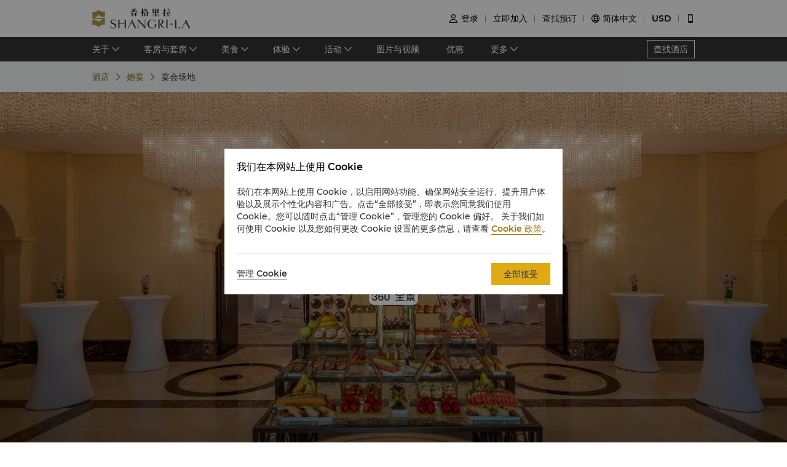

--- FILE ---
content_type: text/html; charset=utf-8
request_url: https://www.shangri-la.com/cn/abudhabi/shangrila/weddings-celebrations/event-spaces/
body_size: 27685
content:
<!DOCTYPE html><html dir="ltr" lang="cn"><head><meta charSet="utf-8"/><meta name="viewport" content="width=device-width, initial-scale=1, shrink-to-fit=no, maximum-scale=1.0, user-scalable=no, viewport-fit=cover"/><meta name="theme-color" content="#000000"/><link rel="canonical" href="https://www.shangri-la.com/cn/abudhabi/shangrila/weddings-celebrations/event-spaces/"/><meta name="next-head-count" content="4"/><meta charSet="utf-8"/><link href="//s.shangri-la.com/sl-fe-public/css/font_css/font_cn.v2.css" rel="stylesheet"/><link rel="shortcut icon" href="//s.shangri-la.com/sl-fe-public/imgs/favicon/favicon_shangrila2021.ico"/><script type="text/javascript" src="//s.shangri-la.com/sl-fe-public/js/consent_mode-0.0.13.js" async=""></script><script type="text/javascript" src="//s.shangri-la.com/sl-fe-public/js/entry_tracking-0.0.1.js" async=""></script><link rel="preload" href="/fe-static/sl-fe-revamp-prod/_next/static/css/552b41ff52f7b4bf.css" as="style"/><link rel="stylesheet" href="/fe-static/sl-fe-revamp-prod/_next/static/css/552b41ff52f7b4bf.css" data-n-g=""/><link rel="preload" href="/fe-static/sl-fe-revamp-prod/_next/static/css/61acb03ab418ef66.css" as="style"/><link rel="stylesheet" href="/fe-static/sl-fe-revamp-prod/_next/static/css/61acb03ab418ef66.css" data-n-p=""/><link rel="preload" href="/fe-static/sl-fe-revamp-prod/_next/static/css/75e657175362296a.css" as="style"/><link rel="stylesheet" href="/fe-static/sl-fe-revamp-prod/_next/static/css/75e657175362296a.css" data-n-p=""/><noscript data-n-css=""></noscript><script defer="" nomodule="" src="/fe-static/sl-fe-revamp-prod/_next/static/chunks/polyfills-c67a75d1b6f99dc8.js"></script><script src="/fe-static/sl-fe-revamp-prod/_next/static/chunks/webpack-3286e68dce8f5ee8.js" defer=""></script><script src="/fe-static/sl-fe-revamp-prod/_next/static/chunks/framework-09f3afa64952aba4.js" defer=""></script><script src="/fe-static/sl-fe-revamp-prod/_next/static/chunks/main-076d00b3e11c6d48.js" defer=""></script><script src="/fe-static/sl-fe-revamp-prod/_next/static/chunks/pages/_app-dd7ab3a6d1237ae4.js" defer=""></script><script src="/fe-static/sl-fe-revamp-prod/_next/static/chunks/d6e1aeb5-376c412504769b81.js" defer=""></script><script src="/fe-static/sl-fe-revamp-prod/_next/static/chunks/7240-acae54693c4799c9.js" defer=""></script><script src="/fe-static/sl-fe-revamp-prod/_next/static/chunks/2895-46d66ba49f7181f9.js" defer=""></script><script src="/fe-static/sl-fe-revamp-prod/_next/static/chunks/5121-f44081dcf9c3c3f9.js" defer=""></script><script src="/fe-static/sl-fe-revamp-prod/_next/static/chunks/2742-598b453d527f8165.js" defer=""></script><script src="/fe-static/sl-fe-revamp-prod/_next/static/chunks/2902-d3e4d8bb1e7310e6.js" defer=""></script><script src="/fe-static/sl-fe-revamp-prod/_next/static/chunks/7369-c79a6175ba3b6997.js" defer=""></script><script src="/fe-static/sl-fe-revamp-prod/_next/static/chunks/5296-7cac63048c75ceb8.js" defer=""></script><script src="/fe-static/sl-fe-revamp-prod/_next/static/chunks/663-12832f9febd5d724.js" defer=""></script><script src="/fe-static/sl-fe-revamp-prod/_next/static/chunks/1087-16a29b882c7c436f.js" defer=""></script><script src="/fe-static/sl-fe-revamp-prod/_next/static/chunks/pages/%5BcityAlias%5D/%5BhotelAlias%5D/weddings-celebrations/event-spaces-7fdb4f82b9925f7c.js" defer=""></script><script src="/fe-static/sl-fe-revamp-prod/_next/static/revamp-fGZ2oTEwj2pUkby-8sUMv/_buildManifest.js" defer=""></script><script src="/fe-static/sl-fe-revamp-prod/_next/static/revamp-fGZ2oTEwj2pUkby-8sUMv/_ssgManifest.js" defer=""></script></head><body class="text-font dirltr SHANGRILA"><div class="RichText_richText__awchv">
            <script type="text/javascript">          
                !(function(c,b,d,a){c[a]||(c[a]={});c[a].config={pid:"do7pu71w5a@30cfce22e34d589",appType:"web",imgUrl:"https://arms-retcode.aliyuncs.com/r.png?",behavior:false,
        enableSPA:true,useFmp:true,environment:"prod"};with(b)with(body)with(insertBefore(createElement("script"),firstChild))setAttribute("crossorigin","",src=d)})(window,document,"https://retcode.alicdn.com/retcode/bl.js","__bl");
            </script>
          </div><div id="__next" data-reactroot=""><div class="RichText_richText__awchv">
            <script type="text/javascript">          
              wa = {"Language":"cn","SiteSection1":"Hotel","PageName":"abudhabi:shangrila:Hotel Weddings Celebrations/Wedding Packages","SiteSection2":"Hotel Homepage","HotelCode":"SLAD","HotelBrand":"SHANGRILA"};
            </script>
          </div><main-layout><div class="sl-header-responsive-pc"><div class="sl-header-desktop sl-header-desktop-responsive"><div class="sl-header-desktop-wrap text-font"><div class="sl-header-desktop-logo"><a class="sl-header-link adobe-link sl-header-desktop-logo-link" target="_self" href="//www.shangri-la.com/cn/abudhabi/shangrila/" data-track-location-id="top" data-track-button-name="header:sl-logo"><img src="//s.shangri-la.com/sl-fe-public/imgs/logo/header_logo_sh_cn.png" class="sl-header-desktop-logo-image SHANGRILA cn"/></a></div><div class="sl-header-desktop-opt text-medium"><div class="sl-header-desktop-user"><div class="sl-header-desktop-user-icon"><span class="sl-ui-icon"><em class="slicon"></em></span></div><div></div></div><div class="sl-header-desktop-register"><span class="sl-header-desktop-register-link adobe-link" data-track-location-id="top" data-track-button-name="header:join-now"></span></div><div class="sl-header-desktop-order"><div><a class="sl-header-link adobe-link " target="_blank" data-track-location-id="top" data-track-button-name="header:find-reservations"><span></span></a></div></div><div class="sl-ui-dropdown-trigger"><span class="sl-ui-icon"><em class="slicon"></em></span> <span></span></div><div><div class="sl-ui-dropdown-trigger">USD</div></div></div></div></div></div><div class="sl-header-responsive-mobile"><div class="sl-header-mobile"><div class="sl-header-mobile-wrap"><div class="sl-header-mobile-logo"><a class="sl-header-link adobe-link sl-header-mobile-logo-link" target="_self" href="//www.shangri-la.com/cn/abudhabi/shangrila/" data-track-location-id="top" data-track-button-name="header:sl-logo"><img src="//s.shangri-la.com/sl-fe-public/imgs/logo/header_logo_sh_cn.png" class="sl-header-mobile-logo-image SHANGRILA cn"/></a></div><div class="sl-header-mobile-opt"><div class="adobe-link" data-track-location-id="top" data-track-button-name="header:signin"><span class="sl-ui-icon"><em class="slicon"></em></span></div><div class="adobe-link" data-track-location-id="top" data-track-button-name="header:find-reservations"><span class="sl-ui-icon"><em class="slicon"></em></span></div><div class="adobe-link" data-track-location-id="top" data-track-button-name="header:menu"><span class="sl-ui-icon"><em class="slicon"></em></span></div></div></div></div></div><nav class="bg-color-333 h-40px relative hidden sm:block"><div class="h-full overflow-hidden"><ul class="flex flex-row items-center h-full mx-auto w-tb"><div class="flex-1"></div><a class=" inline-flex justify-center items-center h-30px px-10px whitespace-no-wrap border-solid border-1px border-color-fff text-color-fff hover:text-color-fff text-medium" href="/cn/find-a-hotel/">查找酒店</a></ul></div></nav><div class="Breadcrumb_container__O7svU hidden sm:block"><div class="mx-auto w-tb whitespace-no-wrap"><div class="ant-breadcrumb"><span><span class="ant-breadcrumb-link"><a href="/cn/abudhabi/shangrila/"><span>酒店</span></a></span><span class="ant-breadcrumb-separator"><span class="Breadcrumb_separator__2kist"></span></span></span><span><span class="ant-breadcrumb-link"><a href="/cn/abudhabi/shangrila/weddings-celebrations/"><span>婚宴</span></a></span><span class="ant-breadcrumb-separator"><span class="Breadcrumb_separator__2kist"></span></span></span><span><span class="ant-breadcrumb-link"><span>宴会场地</span></span><span class="ant-breadcrumb-separator"><span class="Breadcrumb_separator__2kist"></span></span></span></div></div></div><div><main><div class="EventSpaces_bgBox__mYnMJ"><div class="sm:hidden relative z-1"><div class="h-50px bg-color-fff relative flex justify-center items-center sm:hidden"><span class="MobileBack_iconBack__fSzge py-10px px-15px absolute left-0"></span><span class="text-st line-clamp-1 px-30px">宴会场地</span></div></div><div class="Carousel_carousel__buEkJ EventSpaces_carousel__DpZ2B"><div class="ant-carousel"><div class="slick-slider slick-initialized"><div class="slick-list"><div class="slick-track" style="width:100%;left:0%"><div data-index="0" class="slick-slide slick-active slick-current" tabindex="-1" aria-hidden="false" style="outline:none;width:100%"><div><div class="Carousel_carouselItem__mN_Gn carousel-item"><div class="ALink_link__RacPH w-full h-full"><div class="Carousel_carouselContent__BnTpF carousel-item-content" style="background-image:url(&quot;https://sitecore-cd.shangri-la.com/-/media/Shangri-La/abudhabi_shangrila/meetings-celebrations/SLAD_EventSpaces2_1920x940.jpg&quot;)"><div class="Carousel_text__5RBx_ carousel-item-content-text"><div class="Carousel_main__a_xRU"></div></div></div></div></div></div></div></div></div></div></div></div><div class="w-full"><div class="w-auto max-w-lw sm:mx-auto mx-15px"><div class="EventSpaces_contentBox__v276u"><div class="block max-w-lw mt-15px mb-20px bg-color-f6f4f3 p-10px flex justify-between items-center sm:hidden"><p>直接预订会议室或提交方案请求。</p><div><span class="Button_button__9tXVr w-90px h-30px text-12px"><button type="button" class="ant-btn ant-btn-primary"><span>立即搜索</span></button></span></div></div><div class="flex justify-center items-center flex-col sm:flex-row justify-between"><a class="ALink_link__RacPH adobe-link EventSpaces_pdfBox__uffvG" data-track-button-name="MICE_hotel_eventspacePDFDownload"><div class="EventSpaces_pdfIcon__0_7mq"></div>下载平面图</a><div class="EventSpaces_viewByBox__LPGj9 text-regular"><div>查看</div><div class="ant-checkbox-group"><div class="EventSpaces_groupBox__yDGRN"><div class="CheckBox_wraper__GbOVe"><label class="ant-checkbox-wrapper ant-checkbox-wrapper-checked"><span class="ant-checkbox ant-checkbox-checked"><input type="checkbox" class="ant-checkbox-input" checked="" value="1"/><span class="ant-checkbox-inner"></span></span><span>公制</span></label></div><div class="CheckBox_wraper__GbOVe"><label class="ant-checkbox-wrapper"><span class="ant-checkbox"><input type="checkbox" class="ant-checkbox-input" value="2"/><span class="ant-checkbox-inner"></span></span><span>英制</span></label></div></div></div></div></div><div class="EventSpaces_listBox__wEEg1"><div class="EventSpaces_itemBox___VKrd"><div class="EventSpaces_vLine__2I0su"></div><div class="EventSpaces_headerBox__bRcyT"><div class="ant-collapse ant-collapse-icon-position-right ant-collapse-ghost"><div class="ant-collapse-item ant-collapse-item-active"><div class="ant-collapse-header" role="button" tabindex="0" aria-expanded="true"><div><span role="img" aria-label="right" class="anticon anticon-right ant-collapse-arrow"><svg viewBox="64 64 896 896" focusable="false" style="-ms-transform:rotate(90deg);transform:rotate(90deg)" data-icon="right" width="1em" height="1em" fill="currentColor" aria-hidden="true"><path d="M765.7 486.8L314.9 134.7A7.97 7.97 0 00302 141v77.3c0 4.9 2.3 9.6 6.1 12.6l360 281.1-360 281.1c-3.9 3-6.1 7.7-6.1 12.6V883c0 6.7 7.7 10.4 12.9 6.3l450.8-352.1a31.96 31.96 0 000-50.4z"></path></svg></span></div><div class="EventSpaces_headerTitle__sVyTr text-regular"><span>3层</span></div></div><div class="ant-collapse-content ant-collapse-content-active"><div class="ant-collapse-content-box"><div class="EventSpaces_tableBox__x64ui"><table class="EventSpaces_table__SdSz5 rtl:text-right"><thead><th class="text-font text-medium rtl:text-right">会场</th><th colSpan="4" class="text-font text-medium rtl:text-right">容量和设置样式</th><th class="text-medium rtl:text-right">尺寸（米）</th><th class="text-medium rtl:text-right">面积（平方米）</th><th class="text-medium rtl:text-right">层高（米）</th></thead><tbody class="text-regular"><tr><td></td><td>接待</td><td>剧院</td><td>宴会</td><td>课堂</td><td></td><td></td><td></td></tr><tr><td class="rtl:text-right flex items-center"><span>Al Nojoom 宴会厅</span><div class="EventSpaces_vrIcon__YBjiK EventSpaces_vrIconCn__1krWL"></div></td><td class="rtl:text-right"><span>300</span></td><td class="rtl:text-right"><span>220</span></td><td class="rtl:text-right"><span>200</span></td><td class="rtl:text-right"><span>120</span></td><td class="EventSpaces_tdBox__f46yr rtl:text-right">20<!-- --> x <!-- -->15</td><td class="rtl:text-right">300</td><td class="rtl:text-right">4.96</td></tr><tr><td class="rtl:text-right flex items-center"><span>Nisreen 会议室</span></td><td class="rtl:text-right"></td><td class="rtl:text-right"><span>40</span></td><td class="rtl:text-right"><span>30</span></td><td class="rtl:text-right"><span>25</span></td><td class="EventSpaces_tdBox__f46yr rtl:text-right">9<!-- --> x <!-- -->5</td><td class="rtl:text-right">45</td><td class="rtl:text-right">2.65</td></tr><tr><td class="rtl:text-right flex items-center"><span>Narjess 会议室</span><div class="EventSpaces_vrIcon__YBjiK EventSpaces_vrIconCn__1krWL"></div></td><td class="rtl:text-right"></td><td class="rtl:text-right"><span>40</span></td><td class="rtl:text-right"><span>30</span></td><td class="rtl:text-right"><span>25</span></td><td class="EventSpaces_tdBox__f46yr rtl:text-right">10<!-- --> x <!-- -->5</td><td class="rtl:text-right">50</td><td class="rtl:text-right">2.65</td></tr><tr><td class="rtl:text-right flex items-center"><span>Arjawan 董事会议室</span></td><td class="rtl:text-right"></td><td class="rtl:text-right"></td><td class="rtl:text-right"></td><td class="rtl:text-right"></td><td class="EventSpaces_tdBox__f46yr rtl:text-right">6<!-- --> x <!-- -->5</td><td class="rtl:text-right">30</td><td class="rtl:text-right">2.65</td></tr><tr><td class="rtl:text-right flex items-center"><span>Yasmin 董事会议室（自然采光）</span><div class="EventSpaces_vrIcon__YBjiK EventSpaces_vrIconCn__1krWL"></div></td><td class="rtl:text-right"></td><td class="rtl:text-right"></td><td class="rtl:text-right"></td><td class="rtl:text-right"></td><td class="EventSpaces_tdBox__f46yr rtl:text-right">6<!-- --> x <!-- -->5</td><td class="rtl:text-right">30</td><td class="rtl:text-right">2.65</td></tr></tbody></table></div></div></div></div></div></div></div><div class="EventSpaces_itemBox___VKrd"><div class="EventSpaces_vLine__2I0su"></div><div class="EventSpaces_headerBox__bRcyT"><div class="ant-collapse ant-collapse-icon-position-right ant-collapse-ghost"><div class="ant-collapse-item ant-collapse-item-active"><div class="ant-collapse-header" role="button" tabindex="0" aria-expanded="true"><div><span role="img" aria-label="right" class="anticon anticon-right ant-collapse-arrow"><svg viewBox="64 64 896 896" focusable="false" style="-ms-transform:rotate(90deg);transform:rotate(90deg)" data-icon="right" width="1em" height="1em" fill="currentColor" aria-hidden="true"><path d="M765.7 486.8L314.9 134.7A7.97 7.97 0 00302 141v77.3c0 4.9 2.3 9.6 6.1 12.6l360 281.1-360 281.1c-3.9 3-6.1 7.7-6.1 12.6V883c0 6.7 7.7 10.4 12.9 6.3l450.8-352.1a31.96 31.96 0 000-50.4z"></path></svg></span></div><div class="EventSpaces_headerTitle__sVyTr text-regular"><span>5楼</span></div></div><div class="ant-collapse-content ant-collapse-content-active"><div class="ant-collapse-content-box"><div class="EventSpaces_tableBox__x64ui"><table class="EventSpaces_table__SdSz5 rtl:text-right"><thead><th class="text-font text-medium rtl:text-right">会场</th><th colSpan="4" class="text-font text-medium rtl:text-right">容量和设置样式</th><th class="text-medium rtl:text-right">尺寸（米）</th><th class="text-medium rtl:text-right">面积（平方米）</th><th class="text-medium rtl:text-right">层高（米）</th></thead><tbody class="text-regular"><tr><td></td><td>接待</td><td>剧院</td><td>宴会</td><td>课堂</td><td></td><td></td><td></td></tr><tr><td class="rtl:text-right flex items-center"><span>马佳利斯厅1</span><div class="EventSpaces_vrIcon__YBjiK EventSpaces_vrIconCn__1krWL"></div></td><td class="rtl:text-right"><span>80</span></td><td class="rtl:text-right"><span>60</span></td><td class="rtl:text-right"><span>60</span></td><td class="rtl:text-right"><span>40</span></td><td class="EventSpaces_tdBox__f46yr rtl:text-right">13.8<!-- --> x <!-- -->9.2</td><td class="rtl:text-right">127</td><td class="rtl:text-right">6</td></tr><tr><td class="rtl:text-right flex items-center"><span>马佳利斯厅2</span></td><td class="rtl:text-right"><span>30</span></td><td class="rtl:text-right"><span>35</span></td><td class="rtl:text-right"><span>40</span></td><td class="rtl:text-right"><span>25</span></td><td class="EventSpaces_tdBox__f46yr rtl:text-right">8.4<!-- --> x <!-- -->5.4</td><td class="rtl:text-right">45.4</td><td class="rtl:text-right">6</td></tr><tr><td class="rtl:text-right flex items-center"><span>马佳利斯厅露台</span></td><td class="rtl:text-right"><span>80</span></td><td class="rtl:text-right"><span>50</span></td><td class="rtl:text-right"><span>50</span></td><td class="rtl:text-right"></td><td class="EventSpaces_tdBox__f46yr rtl:text-right"> x </td><td class="rtl:text-right"></td><td class="rtl:text-right"></td></tr></tbody></table></div></div></div></div></div></div></div><div class="EventSpaces_itemBox___VKrd"><div class="EventSpaces_vLine__2I0su"></div><div class="EventSpaces_headerBox__bRcyT"><div class="ant-collapse ant-collapse-icon-position-right ant-collapse-ghost"><div class="ant-collapse-item ant-collapse-item-active"><div class="ant-collapse-header" role="button" tabindex="0" aria-expanded="true"><div><span role="img" aria-label="right" class="anticon anticon-right ant-collapse-arrow"><svg viewBox="64 64 896 896" focusable="false" style="-ms-transform:rotate(90deg);transform:rotate(90deg)" data-icon="right" width="1em" height="1em" fill="currentColor" aria-hidden="true"><path d="M765.7 486.8L314.9 134.7A7.97 7.97 0 00302 141v77.3c0 4.9 2.3 9.6 6.1 12.6l360 281.1-360 281.1c-3.9 3-6.1 7.7-6.1 12.6V883c0 6.7 7.7 10.4 12.9 6.3l450.8-352.1a31.96 31.96 0 000-50.4z"></path></svg></span></div><div class="EventSpaces_headerTitle__sVyTr text-regular"><span>Outdoor</span></div></div><div class="ant-collapse-content ant-collapse-content-active"><div class="ant-collapse-content-box"><div class="EventSpaces_tableBox__x64ui"><table class="EventSpaces_table__SdSz5 rtl:text-right"><thead><th class="text-font text-medium rtl:text-right">会场</th><th colSpan="4" class="text-font text-medium rtl:text-right">容量和设置样式</th><th class="text-medium rtl:text-right">尺寸（米）</th><th class="text-medium rtl:text-right">面积（平方米）</th><th class="text-medium rtl:text-right">层高（米）</th></thead><tbody class="text-regular"><tr><td></td><td>接待</td><td>剧院</td><td>宴会</td><td>课堂</td><td></td><td></td><td></td></tr><tr><td class="rtl:text-right flex items-center"><span>Plaza Bar and Spa Beach</span><div class="EventSpaces_vrIcon__YBjiK EventSpaces_vrIconCn__1krWL"></div></td><td class="rtl:text-right"><span>1200</span></td><td class="rtl:text-right"></td><td class="rtl:text-right"><span>300</span></td><td class="rtl:text-right"></td><td class="EventSpaces_tdBox__f46yr rtl:text-right"> x </td><td class="rtl:text-right">900</td><td class="rtl:text-right"></td></tr></tbody></table></div></div></div></div></div></div></div></div></div></div></div></div></main></div><footer class=""><div id="sl-footer" class="sl-footer responsive"><div class="topBlock bgHotel"><div class="content"><div class="sectionList margin25"><div class="linkList" data-index="0"><div class="linkTitle">查找或预订</div><div class="linkMobileTitle"><div class="title">查找或预订</div><span class="icon"><svg width="14" height="14" viewBox="0 0 256 256" xmlns="http://www.w3.org/2000/svg"><defs><style></style></defs><path d="M128.014 200.572L3.838 76.425a13.26 13.26 0 0 1-3.81-10.95c.339-2.907 1.58-5.673 3.81-7.874 2.23-2.23 4.995-3.5 7.902-3.81 3.867-.452 7.93.818 10.922 3.81l105.324 105.323L233.281 57.602c2.145-2.145 4.826-3.415 7.648-3.754 3.952-.536 8.129.706 11.177 3.754 2.906 2.906 4.176 6.773 3.838 10.583a13.136 13.136 0 0 1-3.838 8.24L128.014 200.573z" fill="#ffffff"></path></svg></span></div><div class="linkListContainer"><ul class="ul"><a class="link" href="https://www.shangri-la.com/cn/find-a-hotel/">我们的目的地</a><a class="link" href="https://www.shangri-la.com/cn/corporate/golden-circle/online-services/reservations-query/">查找预订</a><a class="link" href="https://www.shangri-la.com/cn/corporate/meetings-events/">会议与宴会</a><a class="link" href="https://www.shangri-la.com/cn/restaurants-bars/">餐厅与酒吧</a></ul></div></div><div class="linkList" data-index="1"><div class="linkTitle">香格里拉会</div><div class="linkMobileTitle"><div class="title">香格里拉会</div><span class="icon"><svg width="14" height="14" viewBox="0 0 256 256" xmlns="http://www.w3.org/2000/svg"><defs><style></style></defs><path d="M128.014 200.572L3.838 76.425a13.26 13.26 0 0 1-3.81-10.95c.339-2.907 1.58-5.673 3.81-7.874 2.23-2.23 4.995-3.5 7.902-3.81 3.867-.452 7.93.818 10.922 3.81l105.324 105.323L233.281 57.602c2.145-2.145 4.826-3.415 7.648-3.754 3.952-.536 8.129.706 11.177 3.754 2.906 2.906 4.176 6.773 3.838 10.583a13.136 13.136 0 0 1-3.838 8.24L128.014 200.573z" fill="#ffffff"></path></svg></span></div><div class="linkListContainer"><ul class="ul"><a class="link" href="https://www.shangri-la.com/cn/corporate/golden-circle/">会员计划概述</a><a class="link" href="https://www.shangri-la.com/cn/corporate/golden-circle/joingc/">加入香格里拉会</a><a class="link" href="https://www.shangri-la.com/cn/corporate/golden-circle/online-services/account-summary/">我的账户</a><a class="link" href="https://www.shangri-la.com/cn/corporate/golden-circle/faq/enrolment-termination/">常见问题</a><a class="link" href="https://www.shangri-la.com/cn/corporate/golden-circle/contact-us/">联络我们</a></ul></div></div><div class="linkList" data-index="2"><div class="linkTitle">关于香格里拉集团</div><div class="linkMobileTitle"><div class="title">关于香格里拉集团</div><span class="icon"><svg width="14" height="14" viewBox="0 0 256 256" xmlns="http://www.w3.org/2000/svg"><defs><style></style></defs><path d="M128.014 200.572L3.838 76.425a13.26 13.26 0 0 1-3.81-10.95c.339-2.907 1.58-5.673 3.81-7.874 2.23-2.23 4.995-3.5 7.902-3.81 3.867-.452 7.93.818 10.922 3.81l105.324 105.323L233.281 57.602c2.145-2.145 4.826-3.415 7.648-3.754 3.952-.536 8.129.706 11.177 3.754 2.906 2.906 4.176 6.773 3.838 10.583a13.136 13.136 0 0 1-3.838 8.24L128.014 200.573z" fill="#ffffff"></path></svg></span></div><div class="linkListContainer"><ul class="ul"><a class="link" href="https://www.shangri-la.com/cn/group/our-story/">关于我们</a><a class="link" href="https://www.shangri-la.com/cn/brand/">我们的酒店品牌</a><a class="link" href="http://www.shangri-la.com/cn/corporate/shangrila-centre/">香格里拉中心</a><a class="link" href="https://www.shangri-la.com/cn/group/our-businesses/investment-properties">香格里拉公寓</a><a class="link" href="https://www.shangri-la.com/cn/group/contact-us/">联系方式</a></ul></div></div><div class="linkList extra" data-index="2"><div class="linkTitle invisible">关于香格里拉集团</div><div class="linkMobileTitle hidden"><div class="title">关于香格里拉集团</div><span class="icon"><svg width="14" height="14" viewBox="0 0 256 256" xmlns="http://www.w3.org/2000/svg"><defs><style></style></defs><path d="M128.014 200.572L3.838 76.425a13.26 13.26 0 0 1-3.81-10.95c.339-2.907 1.58-5.673 3.81-7.874 2.23-2.23 4.995-3.5 7.902-3.81 3.867-.452 7.93.818 10.922 3.81l105.324 105.323L233.281 57.602c2.145-2.145 4.826-3.415 7.648-3.754 3.952-.536 8.129.706 11.177 3.754 2.906 2.906 4.176 6.773 3.838 10.583a13.136 13.136 0 0 1-3.838 8.24L128.014 200.573z" fill="#ffffff"></path></svg></span></div><div class="linkListContainer"><ul class="ul"><a class="link" href="https://www.shangri-la.com/cn/group/investors/">投资咨询</a><a class="link" href="https://www.shangri-la.com/cn/group/careers/">职业发展</a><a class="link" href="https://www.shangri-la.com/cn/group/our-story/community-and-social-impact">企业社会责任</a><a class="link" href="https://www.shangri-la.com/cn/group/media/">新闻稿</a></ul></div></div></div><div class="secondPart"><div class="downLoadHeader"><span class="downLoadTitle">香格里拉会应用程序</span>  <a href="https://www.shangri-la.com/cn/corporate/shangrilacircle/mobile/">了解更多</a></div><div class="sl-footer-richtext downLoadRichText">住宿、餐饮、购物 随想随享</div><div class="downloadEntry"><img class="qrCode" src="https://sitecore-cd.shangri-la.com/-/media/mobile-app/241024_APP_QRCode_bottom_and_middle.png" width="84" height="84" alt="qrCode"/><div class="downloadMarket"><a class="appStore" href="https://at.umeng.com/91Hn0D" data-track-location-id="footer" data-track-button-name="appestore:apple"><img width="114" height="32" src="https://sitecore-cd.shangri-la.com/-/media/Shangri-La/header_footer/App-Store.png" alt="appStoreImage"/></a><a class="appStore" href="https://at.umeng.com/mmyaeC" data-track-location-id="footer" data-track-button-name="appestore:google"><img width="114" height="32" src="https://sitecore-cd.shangri-la.com/-/media/Shangri-La/header_footer/Google-Play-Icon.png" alt="googleStoreImage"/></a><a class="appStore harmonyOS" data-track-location-id="footer" data-track-button-name="appestore:harmony" href=""><img width="114" height="32" src="https://sitecore-cd.shangri-la.com/-/media/s360_app/footer_HarmonyOS2.png" alt="harmonyOS"/></a></div>  <div class="downloadMarket"><a class="appStore apkDownload" data-track-location-id="footer" data-track-button-name="appestore:apkAndroid" href="https://appdownload.shangri-la.com/shangrila_APK_ANDROID"><img width="114" height="32" src="https://sitecore-cd.shangri-la.com/-/media/Shangri-La/header_footer/footerandroidAPK2x.png" alt="apkAndroidImage"/></a><a class="appStore apkDownload" data-track-location-id="footer" data-track-button-name="appestore:harmony" href=""><img width="114" height="32" src="https://sitecore-cd.shangri-la.com/-/media/s360_app/footer_HarmonyOS2.png" alt="harmonyOS"/></a></div></div><div class="social-wrap"><div class="social"><a class="media" href="https://www.instagram.com/shangrilahotels/"><img class="mediaImg" src="https://sitecore-cd.shangri-la.com/-/media/Shangri-La/header_footer/Instagram.png" alt="mediaIcon0"/></a><a class="media" href="https://www.facebook.com/shangrila"><img class="mediaImg" src="https://sitecore-cd.shangri-la.com/-/media/Shangri-La/header_footer/Facebook.png" alt="mediaIcon1"/></a><span class="media hasPopup"><img class="mediaImg" src="https://sitecore-cd.shangri-la.com/-/media/Shangri-La/header_footer/WeChat.png" alt="mediaIcon2"/><div class="sl-footer-wechat-popover"><div class="wechatPopup"><div class="wechatPopupText"><span class="wechatPopupTitle">全新礼遇尽情探索 </span><div class="sl-footer-richtext wechatPopupCont">扫码关注香格里拉会微信</div></div><div class="wechatPopupPic"><img src="https://sitecore-cd.shangri-la.com/-/media/Shangri-La/header_footer/221114_wechat_qr_foooter.jpg" alt="" width="100%" height="100%"/></div></div></div></span><a class="media" href="https://weibo.com/shangrila"><img class="mediaImg" src="https://sitecore-cd.shangri-la.com/-/media/Shangri-La/header_footer/Weibo.png" alt="mediaIcon3"/></a></div></div></div></div></div><div class="brandLogoContainer"><div type="normal" class="brandLogo"><div class="logo"><img src="https://sitecore-cd.shangri-la.com/-/media/Shangri-La/header_footer/251023/SLC_CN.png" alt="Brand logo 1" class="logoImg"/></div><div class="logo"><img src="https://sitecore-cd.shangri-la.com/-/media/Shangri-La/header_footer/251023/Shangri-La_SC.png" alt="Brand logo 2" class="logoImg"/></div><div class="logo"><img src="https://sitecore-cd.shangri-la.com/-/media/Shangri-La/header_footer/251023/Signatures_Stacked_SC.png" alt="Brand logo 3" class="logoImg"/></div><div class="logo"><img src="https://sitecore-cd.shangri-la.com/-/media/Shangri-La/header_footer/251023/Kerry_CN.png" alt="Brand logo 4" class="logoImg"/></div><div class="logo"><img src="https://sitecore-cd.shangri-la.com/-/media/Shangri-La/header_footer/251023/JEN_CN.png" alt="Brand logo 5" class="logoImg"/></div><div class="logo"><img src="https://sitecore-cd.shangri-la.com/-/media/Shangri-La/header_footer/251023/Traders_CN.png" alt="Brand logo 6" class="logoImg"/></div></div></div><div class="bottomLink"><a class="bottomALink" href="/cn/abudhabi/shangrila/privacy-policy/">隐私政策<span class="bottomALinkAfter">|</span></a><a class="bottomALink" href="/cn/abudhabi/shangrila/terms-conditions/">条款与细则<span class="bottomALinkAfter">|</span></a><a class="bottomALink" href="https://www.shangri-la.com/cn/group/safety-and-security">人身与财产安全<span class="bottomALinkAfter">|</span></a><a class="bottomALink" href="https://www.shangri-la.com/cn/landing/supplier-code-of-conduct/">供应商行为守则<span class="bottomALinkAfter">|</span></a><a class="bottomALink" href="https://www.shangri-la.com/cn/landing/cyber-security/">网络安全</a></div><div class="icpLicense"><div class="sl-footer-richtext noUnderline">&copy; 2026 香格里拉饭店管理（上海）有限公司 保留所有权利 <a href="http://beian.miit.gov.cn/" target="_blank">沪ICP备17055189号</a>
<a href="https://beian.mps.gov.cn/#/query/webSearch?code=31011502007570" target="_blank" style="display:inline-block;"><img src="https://s.shangri-la.com/sl-fe-public/imgs/registration/psb-registration.png" style="width:auto; height:20px; margin:0 5px;" />沪公网安备31011502007570</a></div></div></div></footer></main-layout></div><script id="__NEXT_DATA__" type="application/json">{"props":{"pageProps":{"wa":{"PageName":"abudhabi:shangrila:Hotel Weddings Celebrations/Wedding Packages","SiteSection1":"Hotel","SiteSection2":"Hotel Homepage","Language":"cn","HotelCode":"SLAD","HotelBrand":"SHANGRILA"},"breadcrumb":{"customShowText":{"navTitle":"婚宴","eventSpaces":"宴会场地"}},"theme":"SHANGRILA","initialState":{"@@dva":0,"hotel":{"briefs":{"abudhabi_shangrila":{"hotelId":"BBDF6E3D-6CE9-42D6-9AC7-86059871C60D","hotelName":"阿布扎比香格里拉","hotelNameEn":"Shangri-La Qaryat Al Beri, Abu Dhabi","hotelCode":"SLAD","address":"阿联酋Khor Al Maqta, P.O. Box 128881, Abu Dhabi","telephone":"(971 2) 509 8888","fax":"(971 2) 558 5999","email":"abudhabi@shangri-la.com","latitude":"24.406890","longitude":"54.490749","lbsLatitude":"24.406890","lbsLongitude":"54.490749","brand":"SHANGRILA","hotelDescription":"阿布扎比的精髓 贯通过去、现在和未来","picture":"https://sitecore-cd-imgr.shangri-la.com/MediaFiles/E/C/B/{ECB4A6C6-80DB-4470-88B1-1570BF035DA8}Shangri La Hotel, Qaryat Al Beri, Abu Dhabi - Exterior - 1291531.jpg","logoUrl":"https://sitecore-cd-imgr.shangri-la.com/MediaFiles/1/8/6/{186B9355-CF92-4B2B-9CE7-92F752CFB602}986c663348274b159793726821ac878e.png","city":"阿布扎比","cityEn":"Abu Dhabi","country":"阿联酋","countryEn":"United Arab Emirates","timeZone":"+4","bannerBackgroundResources":[{"type":"Video","imageSourceUrl":"https://sitecore-cd-imgr.shangri-la.com/MediaFiles/E/C/B/{ECB4A6C6-80DB-4470-88B1-1570BF035DA8}Shangri La Hotel, Qaryat Al Beri, Abu Dhabi - Exterior - 1291531.jpg","imageAltText":"","imageCaption":"查看优惠","imageCaptionUrl":"https://www.shangri-la.com/abudhabi/shangrila/offers/","imageCaptionUrlNewWindow":false,"upperHeadLines":["阿布扎比香格里拉","一个充分体现阿布扎比精髓的屡获殊荣的目的地"],"lowerHeadLines":[],"headLineUrl":"http://","videoWidthRatio":"4","videoHeightRatio":"3","videoMP4":"","videoOGG":"","videoWEBM":"","videoId":"","uploadedVideo":"https://sitecore-cd.shangri-la.com/MediaFiles/C/0/3/{C039DF56-C61E-4554-931A-9F79661D6F26}202510_SLAD_HP-Banner_1920x1080.mp4","publishTime":"2024-01-17 20:31:00+0800","soundOn":false,"autoPlay":true,"mobileVideo":"https://sitecore-cd.shangri-la.com/-/media/Shangri-La/abudhabi_shangrila/settings/Gallery/Videos/202510_SLAD_HP-Banner_750x750.mp4","videoScaling":"FullWidth","mobileImageUrl":"https://sitecore-cd-imgr.shangri-la.com/MediaFiles/9/C/7/{9C71A6BA-1CBC-491F-9185-B0858304DC53}2024_SLAD_HP-Banner-Mobile_750x750.jpg"}],"hotelAbout":{"pageTitle":"关于","headLine":"阿布扎比的精髓 贯通过去、现在和未来","content":"\u003cp\u003e阿布扎比香格里拉位于原始静谧的私人海滩和茂盛花园中，长1公里，是阿联酋中心的绿洲。每间客房装潢典雅，配有现代设施和阿拉伯建筑风格，多数客房坐拥Khor Al Maqta溪流和谢赫·扎耶德大清真寺的迷人美景。 \u003c/p\u003e","images":["https://sitecore-cd-imgr.shangri-la.com/MediaFiles/E/4/D/{E4D24558-79ED-4ED5-BD8A-C49621B76444}SLAD-About_Exterior-Full-Beach.jpg"],"url":"/cn/abudhabi/shangrila/about/","intro":"阿布扎比香格里拉大酒店座落于绵延一公里的原始白沙滩及葱郁花园之间，这座位于阿联酋首府中心的酒店远堪称城市绿洲。每间客房的布置精致典雅，采用经典的阿拉伯风格，并配备先进的现代设施。在许多客房都可以饱览阿布扎比大运河和谢赫扎耶德大清真寺令人叹为观止的景致。宾客可以乘古老而传统的木桅船在 Qaryat Al Beri 建筑物之间穿行，并在露天市场购物或参观附近的盛茂酒店。","uspList":["213 间客房和套房，6 栋私人别墅，160 间公寓","包括闻名遐迩的香宫在内的 4 间餐厅及酒吧","私人海滩和无边际泳池；谢赫扎耶德大清真寺的景致尽收眼底"],"leadinText1":"阿布扎比的精髓","leadinText2":"贯通过去、现在和未来"},"paymentModes":"我们接受以下信用卡：美国运通 (American Express)、Diners Club、JCB、万事达 (MasterCard)、Visa 和中国银联","paymentModeList":["AMEX","CHINAUNIONPAY","DINERS","JCB","MASTERCARD","VISA"],"checkInCheckOut":"入住时间：下午 2:00\u003cbr/\u003e退房时间：中午 12:00","weatherList":[],"minLengthOfStay":1,"languages":["English","Chinese","Japanese","Arabic"],"privacyPolicy":"C29189A9-29F7-463C-B2B4-9FEDA213F25D","privacyUrl":"/cn/abudhabi/shangrila/privacy-policy/","hotelTerms":"C100BE16-245B-40A1-BEB3-5110E92118C5","termsUrl":"/cn/abudhabi/shangrila/terms-conditions/","bookable":true,"pressRoom":"/cn/abudhabi/shangrila/press-room/","hotelClose":false,"extraFeeNote":"注：如果团队人数超过 2 名成人和 1 名儿童，请说明实际的儿童人数及其年龄。酒店会竭尽全力满足您家人的需求，如果无法满足，我们会通知您。","guestRoomNum":"213","cityAlias":"abudhabi","hotelAlias":"shangrila","canIndex":false,"overseasHotel":true,"showBoutiquePortal":false,"hotelNotice":{},"hotel":"阿布扎比香格里拉"}},"contentMap":{"abudhabi_shangrila":{"WeddingsOverview":[{"name":"Weddings","templateName":"WeddingsOverview","itemId":"DE5E2ED2535843E3AF552EE40BA97F9F","metaDisable":false,"urlAlias":"overview","depth":3,"parent":{"name":"weddings-celebrations","templateName":"Folder_SL","itemId":"BBC3D884D8C74DDCB7027B8E88DC5A5A","metaDisable":false,"depth":2}}],"WeddingsCountdown":[],"WeddingsPackages":[{"name":"Wedding Packages","templateName":"WeddingsPackages","itemId":"AE00D6B93BEB4809B5DFD1B26DEC5A4D","metaDisable":false,"urlAlias":"wedding-packages","depth":3,"parent":{"name":"weddings-celebrations","templateName":"Folder_SL","itemId":"BBC3D884D8C74DDCB7027B8E88DC5A5A","metaDisable":false,"depth":2}}],"CelebrationsPackages":[],"WeddingsRefContent":[],"WeddingsProposal":[{"name":"RequestForProposal","templateName":"WeddingsProposal","itemId":"D6446062AE9447E38A241E2CB098347D","metaDisable":false,"urlAlias":"request-for-proposal","depth":3,"parent":{"name":"weddings-celebrations","templateName":"Folder_SL","itemId":"BBC3D884D8C74DDCB7027B8E88DC5A5A","metaDisable":false,"depth":2}}],"HotelEventSpaces":[{"name":"EventSpaces","templateName":"HotelEventSpaces","itemId":"79D3BD28676449F48164495E4FFE4357","metaDisable":false,"urlAlias":"event-spaces","depth":3,"parent":{"name":"settings","templateName":"SettingsFolder","itemId":"CE72002CE4114FEABD261A24A6FC3C7E","depth":2}}],"HoneymoonOffer":[]}},"mapData":{},"mapBrief":null,"currencyExchangeMap":{},"currencyTotal":[]}},"initialApolloState":{"Navigation:712EFF4CA780414A82C4B4526935504F":{"__typename":"Navigation","id":"712EFF4CA780414A82C4B4526935504F","mainMenu":{"__typename":"TextField","editable":"主菜单"},"rightBtn":{"__typename":"LinkField","target":"","text":"","url":"","anchor":""},"navigationItem":{"__typename":"MultilistField","targetItems":[{"__typename":"NavigationLink","showMobileNavigation":{"__typename":"CheckboxField","editable":"1"},"showWebsiteNavigation":{"__typename":"CheckboxField","editable":"1"},"adobeTrack":{"__typename":"TextField","editable":"hotel-resort"},"dropdown":{"__typename":"CheckboxField","editable":""},"linkNavigation":{"__typename":"LinkField","target":"","text":"酒店与度假酒店","url":"https://www.shangri-la.com/cn/find-a-hotel/","anchor":""},"mutiList":{"__typename":"MultilistField","targetItems":[]}},{"__typename":"NavigationLink","showMobileNavigation":{"__typename":"CheckboxField","editable":"1"},"showWebsiteNavigation":{"__typename":"CheckboxField","editable":"1"},"adobeTrack":{"__typename":"TextField","editable":"offer"},"dropdown":{"__typename":"CheckboxField","editable":""},"linkNavigation":{"__typename":"LinkField","target":"","text":"优惠","url":"https://www.shangri-la.com/cn/offers/","anchor":""},"mutiList":{"__typename":"MultilistField","targetItems":[]}},{"__typename":"NavigationLink","showMobileNavigation":{"__typename":"CheckboxField","editable":""},"showWebsiteNavigation":{"__typename":"CheckboxField","editable":"1"},"adobeTrack":{"__typename":"TextField","editable":""},"dropdown":{"__typename":"CheckboxField","editable":"1"},"linkNavigation":{"__typename":"LinkField","target":"","text":"体验","url":"http://","anchor":""},"mutiList":{"__typename":"MultilistField","targetItems":[{"__typename":"NavigationLink","adobeTrack":{"__typename":"TextField","editable":"wedding-celebration"},"linkNavigation":{"__typename":"LinkField","target":"","text":"婚宴与庆典","url":"https://www.shangri-la.com/cn/corporate/weddings-celebrations/","anchor":""}},{"__typename":"NavigationLink","adobeTrack":{"__typename":"TextField","editable":"meeting-event"},"linkNavigation":{"__typename":"LinkField","target":"","text":"会议与宴会","url":"https://www.shangri-la.com/cn/corporate/meetings-events/","anchor":""}},{"__typename":"NavigationLink","adobeTrack":{"__typename":"TextField","editable":"family-experiences"},"linkNavigation":{"__typename":"LinkField","target":"","text":"家庭体验","url":"https://www.shangri-la.com/cn/landing/family-homepage/","anchor":""}},{"__typename":"NavigationLink","adobeTrack":{"__typename":"TextField","editable":""},"linkNavigation":{"__typename":"LinkField","target":"_blank","text":"游侠队奖赏","url":"https://www.shangri-la.com/cn/corporate/famex/dashboard/","anchor":""}},{"__typename":"NavigationLink","adobeTrack":{"__typename":"TextField","editable":"slg-sustainability"},"linkNavigation":{"__typename":"LinkField","target":"","text":"可持续旅程","url":"https://www.shangri-la.com/cn/group/sustainability/","anchor":""}}]}},{"__typename":"NavigationLink","showMobileNavigation":{"__typename":"CheckboxField","editable":"1"},"showWebsiteNavigation":{"__typename":"CheckboxField","editable":"1"},"adobeTrack":{"__typename":"TextField","editable":"restaurant-bar"},"dropdown":{"__typename":"CheckboxField","editable":""},"linkNavigation":{"__typename":"LinkField","target":"","text":"餐厅与酒吧","url":"https://www.shangri-la.com/cn/restaurants-bars/","anchor":""},"mutiList":{"__typename":"MultilistField","targetItems":[]}},{"__typename":"NavigationLink","showMobileNavigation":{"__typename":"CheckboxField","editable":"1"},"showWebsiteNavigation":{"__typename":"CheckboxField","editable":"1"},"adobeTrack":{"__typename":"TextField","editable":"shangrilacircle"},"dropdown":{"__typename":"CheckboxField","editable":""},"linkNavigation":{"__typename":"LinkField","target":"","text":"香格里拉会","url":"https://www.shangri-la.com/cn/corporate/shangrilacircle/","anchor":""},"mutiList":{"__typename":"MultilistField","targetItems":[]}},{"__typename":"NavigationLink","showMobileNavigation":{"__typename":"CheckboxField","editable":"1"},"showWebsiteNavigation":{"__typename":"CheckboxField","editable":"1"},"adobeTrack":{"__typename":"TextField","editable":"sl-eboutique"},"dropdown":{"__typename":"CheckboxField","editable":""},"linkNavigation":{"__typename":"LinkField","target":"","text":"香格里拉精品店","url":"https://boutique.shangri-la.com/?WT.mc_id=__SLEB_REFERRAL_SLWEBSITE_ALWAYSON_MENU-BUTTON__SC","anchor":""},"mutiList":{"__typename":"MultilistField","targetItems":[]}},{"__typename":"NavigationLink","showMobileNavigation":{"__typename":"CheckboxField","editable":"1"},"showWebsiteNavigation":{"__typename":"CheckboxField","editable":""},"adobeTrack":{"__typename":"TextField","editable":"family-experiences-mobile"},"dropdown":{"__typename":"CheckboxField","editable":""},"linkNavigation":{"__typename":"LinkField","target":"","text":"家庭体验","url":"https://www.shangri-la.com/cn/landing/family-homepage/","anchor":""},"mutiList":{"__typename":"MultilistField","targetItems":[]}},{"__typename":"NavigationLink","showMobileNavigation":{"__typename":"CheckboxField","editable":"1"},"showWebsiteNavigation":{"__typename":"CheckboxField","editable":""},"adobeTrack":{"__typename":"TextField","editable":""},"dropdown":{"__typename":"CheckboxField","editable":""},"linkNavigation":{"__typename":"LinkField","target":"_blank","text":"游侠队奖赏","url":"https://www.shangri-la.com/cn/corporate/famex/dashboard/","anchor":""},"mutiList":{"__typename":"MultilistField","targetItems":[]}},{"__typename":"NavigationLink","showMobileNavigation":{"__typename":"CheckboxField","editable":"1"},"showWebsiteNavigation":{"__typename":"CheckboxField","editable":""},"adobeTrack":{"__typename":"TextField","editable":"meeting-event-mobile"},"dropdown":{"__typename":"CheckboxField","editable":""},"linkNavigation":{"__typename":"LinkField","target":"","text":"会议与宴会","url":"https://www.shangri-la.com/cn/corporate/meetings-events/","anchor":""},"mutiList":{"__typename":"MultilistField","targetItems":[]}}]}},"ROOT_QUERY":{"__typename":"Query","item({\"path\":\"/sitecore/content/Shangri-La/settings/Shangrila/Navigation/Global Navigation\"})":{"__ref":"Navigation:712EFF4CA780414A82C4B4526935504F"},"item({\"path\":\"/sitecore/content/Shangri-La/settings/Shangrila/Global Footer\"})":{"__ref":"GlobalFooter:74F8BCE74E654342A00EBE8AF455F048"},"item({\"path\":\"/sitecore/content/Shangri-La/settings/Shangrila/Global Header\"})":{"__ref":"GlobalHeader:7404A56B4EFA4B1888BDB96D301DE3C3"},"item({\"path\":\"/sitecore/content/Home/lego/lego Dictionary/profileYearMonth\"})":{"__ref":"DictionaryEntry:8AD9501F39FE5412BC31767433613FA0"},"item({\"path\":\"/sitecore/content/Home/lego/lego Dictionary/profileCheckIn\"})":{"__ref":"DictionaryEntry:BB3925583CFD55929019EDB13205E183"},"item({\"path\":\"/sitecore/content/Home/lego/lego Dictionary/profileCheckOut\"})":{"__ref":"DictionaryEntry:53AB861FD9BA5E31B2F22315BFFEE118"},"item({\"path\":\"/sitecore/content/Home/lego/lego Dictionary/profileAddress\"})":{"__ref":"DictionaryEntry:1AA7D2B66DB551BE9CBF184BADC2A4AE"},"item({\"path\":\"/sitecore/content/Home/lego/lego Dictionary/profileTel\"})":{"__ref":"DictionaryEntry:64F2B82E87B25E6290DAFDF0E73F51FC"},"item({\"path\":\"/sitecore/content/Home/lego/lego Dictionary/headerRetry\"})":{"__ref":"DictionaryEntry:9CD900C826FD57668D5B4E6DD8AD9114"},"item({\"path\":\"/sitecore/content/Home/lego/lego Dictionary/dialogLoading\"})":{"__ref":"DictionaryEntry:8D82D971DB955D748BE1FB9393C4367E"},"item({\"path\":\"/sitecore/content/Home/lego/lego Dictionary/headerLanguage\"})":{"__ref":"DictionaryEntry:7662A14F58FE50EAB65740A82E2766C5"},"item({\"path\":\"/sitecore/content/Home/lego/lego Dictionary/headerCurrency\"})":{"__ref":"DictionaryEntry:D10CE398349D5DC887F22E329208F9A9"},"item({\"path\":\"/sitecore/content/Home/lego/lego Dictionary/mainMenu\"})":{"__ref":"DictionaryEntry:FF7FC5DFDD954E1386A28DA39BCF4D6D"},"item({\"path\":\"/sitecore/content/Home/lego/lego Dictionary/more\"})":{"__ref":"DictionaryEntry:163C5FC4C2B7402C95827D30C8B88072"},"item({\"path\":\"/sitecore/content/Home/lego/lego Dictionary/dialogYes\"})":{"__ref":"DictionaryEntry:152716C4E7775C1CB14C31553F6D7640"},"item({\"path\":\"/sitecore/content/Home/lego/lego Dictionary/dialogNo\"})":{"__ref":"DictionaryEntry:933E3D392D6C5CD8A87139C6496B11E0"},"item({\"path\":\"/sitecore/content/Home/lego/lego Dictionary/dialogLogoutConfirm\"})":{"__ref":"DictionaryEntry:299B86E33E584394BA30A878571C84E7"},"item({\"path\":\"DE5E2ED2535843E3AF552EE40BA97F9F\"})":{"__ref":"WeddingsOverview:DE5E2ED2535843E3AF552EE40BA97F9F"},"item({\"path\":\"79D3BD28676449F48164495E4FFE4357\"})":{"__ref":"HotelEventSpaces:79D3BD28676449F48164495E4FFE4357"}},"GlobalFooter:74F8BCE74E654342A00EBE8AF455F048":{"__typename":"GlobalFooter","id":"74F8BCE74E654342A00EBE8AF455F048","sectionsList":{"__typename":"MultilistField","targetItems":[{"__typename":"FooterSection","sectionName":{"__typename":"TextField","value":"查找或预订"},"sectionLinks":{"__typename":"MultilistField","count":4,"targetItems":[{"__typename":"NavigationLink","name":"Our Destinations","linkNavigation":{"__typename":"LinkField","target":"","text":"我们的目的地","url":"https://www.shangri-la.com/cn/find-a-hotel/","anchor":""}},{"__typename":"NavigationLink","name":"Find a Reservation","linkNavigation":{"__typename":"LinkField","target":"","text":"查找预订","url":"https://www.shangri-la.com/cn/corporate/golden-circle/online-services/reservations-query/","anchor":""}},{"__typename":"NavigationLink","name":"Meetings Events","linkNavigation":{"__typename":"LinkField","target":"","text":"会议与宴会","url":"https://www.shangri-la.com/cn/corporate/meetings-events/","anchor":""}},{"__typename":"NavigationLink","name":"Restaurant Bars","linkNavigation":{"__typename":"LinkField","target":"","text":"餐厅与酒吧","url":"https://www.shangri-la.com/cn/restaurants-bars/","anchor":""}}]}},{"__typename":"FooterSection","sectionName":{"__typename":"TextField","value":"香格里拉会"},"sectionLinks":{"__typename":"MultilistField","count":5,"targetItems":[{"__typename":"NavigationLink","name":"Programme Overview","linkNavigation":{"__typename":"LinkField","target":"","text":"会员计划概述","url":"https://www.shangri-la.com/cn/corporate/golden-circle/","anchor":""}},{"__typename":"NavigationLink","name":"Join SLC","linkNavigation":{"__typename":"LinkField","target":"","text":"加入香格里拉会","url":"https://www.shangri-la.com/cn/corporate/golden-circle/joingc/","anchor":""}},{"__typename":"NavigationLink","name":"Account Overview","linkNavigation":{"__typename":"LinkField","target":"","text":"我的账户","url":"https://www.shangri-la.com/cn/corporate/golden-circle/online-services/account-summary/","anchor":""}},{"__typename":"NavigationLink","name":"FAQ","linkNavigation":{"__typename":"LinkField","target":"","text":"常见问题","url":"https://www.shangri-la.com/cn/corporate/golden-circle/faq/enrolment-termination/","anchor":""}},{"__typename":"NavigationLink","name":"Contact Us","linkNavigation":{"__typename":"LinkField","target":"","text":"联络我们","url":"https://www.shangri-la.com/cn/corporate/golden-circle/contact-us/","anchor":""}}]}},{"__typename":"FooterSection","sectionName":{"__typename":"TextField","value":"关于香格里拉集团"},"sectionLinks":{"__typename":"MultilistField","count":9,"targetItems":[{"__typename":"NavigationLink","name":"About Us","linkNavigation":{"__typename":"LinkField","target":"","text":"关于我们","url":"https://www.shangri-la.com/cn/group/our-story/","anchor":""}},{"__typename":"NavigationLink","name":"Our Hotel Brands","linkNavigation":{"__typename":"LinkField","target":"","text":"我们的酒店品牌","url":"https://www.shangri-la.com/cn/brand/","anchor":""}},{"__typename":"NavigationLink","name":"Shangri-La Centre","linkNavigation":{"__typename":"LinkField","target":"","text":"香格里拉中心","url":"http://www.shangri-la.com/cn/corporate/shangrila-centre/","anchor":""}},{"__typename":"NavigationLink","name":"Residences","linkNavigation":{"__typename":"LinkField","target":"","text":"香格里拉公寓","url":"https://www.shangri-la.com/cn/group/our-businesses/investment-properties","anchor":""}},{"__typename":"NavigationLink","name":"Contact Us","linkNavigation":{"__typename":"LinkField","target":"","text":"联系方式","url":"https://www.shangri-la.com/cn/group/contact-us/","anchor":""}},{"__typename":"NavigationLink","name":"Investors","linkNavigation":{"__typename":"LinkField","target":"","text":"投资咨询","url":"https://www.shangri-la.com/cn/group/investors/","anchor":""}},{"__typename":"NavigationLink","name":"Careers","linkNavigation":{"__typename":"LinkField","target":"","text":"职业发展","url":"https://www.shangri-la.com/cn/group/careers/","anchor":""}},{"__typename":"NavigationLink","name":"Global Citizenships","linkNavigation":{"__typename":"LinkField","target":"","text":"企业社会责任","url":"https://www.shangri-la.com/cn/group/our-story/community-and-social-impact","anchor":""}},{"__typename":"NavigationLink","name":"News","linkNavigation":{"__typename":"LinkField","target":"","text":"新闻稿","url":"https://www.shangri-la.com/cn/group/media/","anchor":""}}]}}]},"icpLicense":{"__typename":"TextField","value":"\u0026copy; 2026 香格里拉饭店管理（上海）有限公司 保留所有权利 \u003ca rel=\"noopener noreferrer\" href=\"http://beian.miit.gov.cn/\" target=\"_blank\"\u003e沪ICP备17055189号\u003c/a\u003e\n\u003ca href=\"\nhttps://beian.mps.gov.cn/#/query/webSearch?code=31011502007570\" rel=\"noreferrer\" target=\"_blank\" style=\"display:inline-block;\"\u003e\u003cimg src=\"https://s.shangri-la.com/sl-fe-public/imgs/registration/psb-registration.png\" style=\"width: auto;height: 20px;margin:0 5px;\" /\u003e沪公网安备31011502007570\u003c/a\u003e"},"bottomLinks":{"__typename":"MultilistField","count":5,"targetItems":[{"__typename":"NavigationLink","name":"Privacy Policy","linkNavigation":{"__typename":"LinkField","target":"","text":"隐私政策","url":"https://www.shangri-la.com/cn/corporate/policies-pledges/","anchor":""}},{"__typename":"NavigationLink","name":"Terms Conditions","linkNavigation":{"__typename":"LinkField","target":"","text":"条款与细则","url":"https://www.shangri-la.com/cn/corporate/terms-conditions/","anchor":""}},{"__typename":"NavigationLink","name":"Safety Security","linkNavigation":{"__typename":"LinkField","target":"","text":"人身与财产安全","url":"https://www.shangri-la.com/cn/group/safety-and-security","anchor":""}},{"__typename":"NavigationLink","name":"Supplier Code Of Conduct","linkNavigation":{"__typename":"LinkField","target":"","text":"供应商行为守则","url":"https://www.shangri-la.com/cn/landing/supplier-code-of-conduct/","anchor":""}},{"__typename":"NavigationLink","name":"Cyber Security","linkNavigation":{"__typename":"LinkField","target":"","text":"网络安全","url":"https://www.shangri-la.com/cn/landing/cyber-security/","anchor":""}}]},"bottomLinksForGC":{"__typename":"MultilistField","count":5,"targetItems":[{"__typename":"NavigationLink","name":"Cyber Security","linkNavigation":{"__typename":"LinkField","target":"","text":"网络安全","url":"https://www.shangri-la.com/cn/landing/cyber-security/","anchor":""}},{"__typename":"NavigationLink","name":"Privacy Policy","linkNavigation":{"__typename":"LinkField","target":"","text":"隐私政策","url":"https://www.shangri-la.com/cn/corporate/policies-pledges/","anchor":""}},{"__typename":"NavigationLink","name":"Safety Security","linkNavigation":{"__typename":"LinkField","target":"","text":"人身与财产安全","url":"https://www.shangri-la.com/cn/group/safety-and-security","anchor":""}},{"__typename":"NavigationLink","name":"Supplier Code Of Conduct","linkNavigation":{"__typename":"LinkField","target":"","text":"供应商行为守则","url":"https://www.shangri-la.com/cn/landing/supplier-code-of-conduct/","anchor":""}},{"__typename":"NavigationLink","name":"SLC Terms Conditions","linkNavigation":{"__typename":"LinkField","target":"","text":"条款与细则","url":"https://www.shangri-la.com/cn/corporate/shangrilacircle/terms-conditions/","anchor":""}}]},"logosList":{"__typename":"MultilistField","targetItems":[{"__typename":"ImageLink","linkImage":{"__typename":"LinkField","target":"","text":"","url":"","anchor":""},"logoImage":{"__typename":"ImageField","src":"/-/media/Shangri-La/header_footer/251023/SLC_CN.png","title":"","name":"logoImage","alt":""}},{"__typename":"ImageLink","linkImage":{"__typename":"LinkField","target":"","text":"","url":"","anchor":""},"logoImage":{"__typename":"ImageField","src":"/-/media/Shangri-La/header_footer/251023/Shangri-La_SC.png","title":"","name":"logoImage","alt":""}},{"__typename":"ImageLink","linkImage":{"__typename":"LinkField","target":"","text":"","url":"","anchor":""},"logoImage":{"__typename":"ImageField","src":"/-/media/Shangri-La/header_footer/251023/Signatures_Stacked_SC.png","title":"","name":"logoImage","alt":""}},{"__typename":"ImageLink","linkImage":{"__typename":"LinkField","target":"","text":"","url":"","anchor":""},"logoImage":{"__typename":"ImageField","src":"/-/media/Shangri-La/header_footer/251023/Kerry_CN.png","title":"","name":"logoImage","alt":""}},{"__typename":"ImageLink","linkImage":{"__typename":"LinkField","target":"","text":"","url":"","anchor":""},"logoImage":{"__typename":"ImageField","src":"/-/media/Shangri-La/header_footer/251023/JEN_CN.png","title":"","name":"logoImage","alt":""}},{"__typename":"ImageLink","linkImage":{"__typename":"LinkField","target":"","text":"","url":"","anchor":""},"logoImage":{"__typename":"ImageField","src":"/-/media/Shangri-La/header_footer/251023/Traders_CN.png","title":"","name":"logoImage","alt":""}}]},"appDownloads":{"__typename":"LookupField","targetItem":{"__typename":"Downloads","downloadTitle":{"__typename":"TextField","value":"香格里拉会应用程序"},"leadingText":{"__typename":"TextField","value":"住宿、餐饮、购物 随想随享"},"qrCode":{"__typename":"ImageField","src":"/-/media/mobile-app/241024_APP_QRCode_bottom_and_middle.png","title":"","name":"qrCode","alt":""},"appStoreLink":{"__typename":"TextField","value":"https://at.umeng.com/91Hn0D"},"appStoreImage":{"__typename":"ImageField","src":"/-/media/Shangri-La/header_footer/App-Store.png","title":"","name":"appStoreImage","alt":""},"googleStoreLink":{"__typename":"TextField","value":"https://at.umeng.com/mmyaeC"},"googleStoreImage":{"__typename":"ImageField","src":"/-/media/Shangri-La/header_footer/Google-Play-Icon.png","title":"","name":"googleStoreImage","alt":""},"learnMore":{"__typename":"LinkField","target":"","text":"了解更多","url":"https://www.shangri-la.com/cn/corporate/shangrilacircle/mobile/","anchor":""},"androidApkLink":{"__typename":"TextField","value":"https://appdownload.shangri-la.com/shangrila_APK_ANDROID"},"androidApkImage":{"__typename":"ImageField","src":"/-/media/Shangri-La/header_footer/footerandroidAPK2x.png","title":"","name":"androidApkImage","alt":""},"harmonyAndroidLink":{"__typename":"LinkField","target":"","text":"","url":"https://url.cloud.huawei.com/tENCVunpYc","anchor":""},"harmonyNextLink":{"__typename":"LinkField","target":"","text":"","url":"https://appgallery.huawei.com/app/detail?id=com.shangrila.harmonyphone","anchor":""},"harmonyIcon":{"__typename":"ImageField","src":"/-/media/s360_app/footer_HarmonyOS2.png","title":"","name":"harmonyIcon","alt":""}}},"mediaList":{"__typename":"MultilistField","targetItems":[{"__typename":"Media","mediaIcon":{"__typename":"ImageField","src":"/-/media/Shangri-La/header_footer/Instagram.png","title":"","name":"mediaIcon","alt":"instagram"},"downloads":{"__typename":"LinkField","target":"","text":"","url":"https://www.instagram.com/shangrilahotels/","anchor":""},"mediaPopup":{"__typename":"LookupField","targetItem":null},"adobeTrack":{"__typename":"TextField","value":""}},{"__typename":"Media","mediaIcon":{"__typename":"ImageField","src":"/-/media/Shangri-La/header_footer/Facebook.png","title":"","name":"mediaIcon","alt":"facebook"},"downloads":{"__typename":"LinkField","target":"","text":"","url":"https://www.facebook.com/shangrila","anchor":""},"mediaPopup":{"__typename":"LookupField","targetItem":null},"adobeTrack":{"__typename":"TextField","value":""}},{"__typename":"Media","mediaIcon":{"__typename":"ImageField","src":"/-/media/Shangri-La/header_footer/WeChat.png","title":"","name":"mediaIcon","alt":""},"downloads":{"__typename":"LinkField","target":"","text":"","url":"","anchor":""},"mediaPopup":{"__typename":"LookupField","targetItem":{"__typename":"Downloads","downloadTitle":{"__typename":"TextField","value":"全新礼遇尽情探索 "},"leadingText":{"__typename":"TextField","value":"扫码关注香格里拉会微信"},"qrCode":{"__typename":"ImageField","src":"/-/media/Shangri-La/header_footer/221114_wechat_qr_foooter.jpg","title":"","name":"qrCode","alt":""}}},"adobeTrack":{"__typename":"TextField","value":""}},{"__typename":"Media","mediaIcon":{"__typename":"ImageField","src":"/-/media/Shangri-La/header_footer/Weibo.png","title":"","name":"mediaIcon","alt":"Weibo"},"downloads":{"__typename":"LinkField","target":"","text":"","url":"https://weibo.com/shangrila","anchor":""},"mediaPopup":{"__typename":"LookupField","targetItem":null},"adobeTrack":{"__typename":"TextField","value":""}}]}},"GlobalHeader:7404A56B4EFA4B1888BDB96D301DE3C3":{"__typename":"GlobalHeader","id":"7404A56B4EFA4B1888BDB96D301DE3C3","logoImage":{"__typename":"ImageField","src":"/-/media/Shangri-La/header_footer/Global_SLCHeaderLogo_CN.png"},"logoImageWhite":{"__typename":"ImageField","src":"/-/media/Shangri-La/header_footer/Global_SLCHeaderLogo_White_CN.png"},"logoUrl":{"__typename":"TextField","value":"https://www.shangri-la.com/cn/"},"loginText":{"__typename":"TextField","value":"登录"},"joinNowText":{"__typename":"TextField","value":"立即加入"},"findReservations":{"__typename":"TextField","value":"查找预订"},"myReservations":{"__typename":"TextField","value":"我的预订"},"myVouchers":{"__typename":"TextField","value":"卡券"},"myAccount":{"__typename":"TextField","value":"账户中心"},"points":{"__typename":"TextField","value":"积分"},"gcTier":{"__typename":"MultilistField","targetItems":[{"__typename":"GCTier","tierAlias":{"__typename":"TextField","value":"黄金"},"tierName":{"__typename":"TextField","value":"gold"},"tierCard":{"__typename":"ImageField","src":"/-/media/Shangri-La/golden-circle/tiers/Gold.png"}},{"__typename":"GCTier","tierAlias":{"__typename":"TextField","value":"翡翠"},"tierName":{"__typename":"TextField","value":"jade"},"tierCard":{"__typename":"ImageField","src":"/-/media/Shangri-La/golden-circle/tiers/Jade.png"}},{"__typename":"GCTier","tierAlias":{"__typename":"TextField","value":"钻石"},"tierName":{"__typename":"TextField","value":"diamond"},"tierCard":{"__typename":"ImageField","src":"/-/media/Shangri-La/golden-circle/tiers/Diamond.png"}}]},"languageList":{"__typename":"MultilistField","targetItems":[{"__typename":"LanguageModule","value":{"__typename":"TextField","value":"English"},"languageName":{"__typename":"TextField","value":"English"}},{"__typename":"LanguageModule","value":{"__typename":"TextField","value":"Chinese"},"languageName":{"__typename":"TextField","value":"简体中文"}},{"__typename":"LanguageModule","value":{"__typename":"TextField","value":"Japanese"},"languageName":{"__typename":"TextField","value":"日本語"}}]},"currencyList":{"__typename":"MultilistField","targetItems":[{"__typename":"Currency","currencyCode":{"__typename":"TextField","value":"CNY"},"currencyName":{"__typename":"TextField","value":"人民币"}},{"__typename":"Currency","currencyCode":{"__typename":"TextField","value":"USD"},"currencyName":{"__typename":"TextField","value":"美元"}},{"__typename":"Currency","currencyCode":{"__typename":"TextField","value":"GBP"},"currencyName":{"__typename":"TextField","value":"英镑"}},{"__typename":"Currency","currencyCode":{"__typename":"TextField","value":"SGD"},"currencyName":{"__typename":"TextField","value":"新加坡元"}},{"__typename":"Currency","currencyCode":{"__typename":"TextField","value":"HKD"},"currencyName":{"__typename":"TextField","value":"港币"}},{"__typename":"Currency","currencyCode":{"__typename":"TextField","value":"AED"},"currencyName":{"__typename":"TextField","value":"阿联酋迪拉姆"}},{"__typename":"Currency","currencyCode":{"__typename":"TextField","value":"AUD"},"currencyName":{"__typename":"TextField","value":"澳大利亚元"}},{"__typename":"Currency","currencyCode":{"__typename":"TextField","value":"BND"},"currencyName":{"__typename":"TextField","value":"文莱元"}},{"__typename":"Currency","currencyCode":{"__typename":"TextField","value":"BRL"},"currencyName":{"__typename":"TextField","value":"巴西雷亚尔"}},{"__typename":"Currency","currencyCode":{"__typename":"TextField","value":"CAD"},"currencyName":{"__typename":"TextField","value":"加元"}},{"__typename":"Currency","currencyCode":{"__typename":"TextField","value":"CHF"},"currencyName":{"__typename":"TextField","value":"瑞士法郎"}},{"__typename":"Currency","currencyCode":{"__typename":"TextField","value":"DKK"},"currencyName":{"__typename":"TextField","value":"丹麦克朗"}},{"__typename":"Currency","currencyCode":{"__typename":"TextField","value":"EUR"},"currencyName":{"__typename":"TextField","value":"欧元"}},{"__typename":"Currency","currencyCode":{"__typename":"TextField","value":"FJD"},"currencyName":{"__typename":"TextField","value":"斐济元"}},{"__typename":"Currency","currencyCode":{"__typename":"TextField","value":"IDR"},"currencyName":{"__typename":"TextField","value":"印度尼西亚盾"}},{"__typename":"Currency","currencyCode":{"__typename":"TextField","value":"INR"},"currencyName":{"__typename":"TextField","value":"卢比"}},{"__typename":"Currency","currencyCode":{"__typename":"TextField","value":"JPY"},"currencyName":{"__typename":"TextField","value":"日元"}},{"__typename":"Currency","currencyCode":{"__typename":"TextField","value":"KRW"},"currencyName":{"__typename":"TextField","value":"韩元"}},{"__typename":"Currency","currencyCode":{"__typename":"TextField","value":"LKR"},"currencyName":{"__typename":"TextField","value":"斯里兰卡卢比"}},{"__typename":"Currency","currencyCode":{"__typename":"TextField","value":"MMK"},"currencyName":{"__typename":"TextField","value":"缅元"}},{"__typename":"Currency","currencyCode":{"__typename":"TextField","value":"MNT"},"currencyName":{"__typename":"TextField","value":"蒙古图格里克"}},{"__typename":"Currency","currencyCode":{"__typename":"TextField","value":"MYR"},"currencyName":{"__typename":"TextField","value":"马来西亚林吉特"}},{"__typename":"Currency","currencyCode":{"__typename":"TextField","value":"NOK"},"currencyName":{"__typename":"TextField","value":"挪威克朗"}},{"__typename":"Currency","currencyCode":{"__typename":"TextField","value":"NTD"},"currencyName":{"__typename":"TextField","value":"新台币"}},{"__typename":"Currency","currencyCode":{"__typename":"TextField","value":"NZD"},"currencyName":{"__typename":"TextField","value":"新西兰元"}},{"__typename":"Currency","currencyCode":{"__typename":"TextField","value":"OMR"},"currencyName":{"__typename":"TextField","value":"阿曼里亚尔"}},{"__typename":"Currency","currencyCode":{"__typename":"TextField","value":"PHP"},"currencyName":{"__typename":"TextField","value":"菲律宾比索"}},{"__typename":"Currency","currencyCode":{"__typename":"TextField","value":"PKR"},"currencyName":{"__typename":"TextField","value":"巴基斯坦卢比"}},{"__typename":"Currency","currencyCode":{"__typename":"TextField","value":"QAR"},"currencyName":{"__typename":"TextField","value":"卡塔尔里亚尔"}},{"__typename":"Currency","currencyCode":{"__typename":"TextField","value":"RUB"},"currencyName":{"__typename":"TextField","value":"俄罗斯卢布"}},{"__typename":"Currency","currencyCode":{"__typename":"TextField","value":"SAR"},"currencyName":{"__typename":"TextField","value":"沙特里亚尔"}},{"__typename":"Currency","currencyCode":{"__typename":"TextField","value":"SCR"},"currencyName":{"__typename":"TextField","value":"塞舌尔卢比"}},{"__typename":"Currency","currencyCode":{"__typename":"TextField","value":"SEK"},"currencyName":{"__typename":"TextField","value":"瑞典克朗"}},{"__typename":"Currency","currencyCode":{"__typename":"TextField","value":"THB"},"currencyName":{"__typename":"TextField","value":"泰铢"}},{"__typename":"Currency","currencyCode":{"__typename":"TextField","value":"TRY"},"currencyName":{"__typename":"TextField","value":"土耳其里拉"}},{"__typename":"Currency","currencyCode":{"__typename":"TextField","value":"ZAR"},"currencyName":{"__typename":"TextField","value":"兰特"}}]},"profileCard":{"__typename":"LookupField","targetItem":{"__typename":"ProfileCard_23cfe45de1e04eabac2ec61167d54fd9","welcomeBack":{"__typename":"TextField","value":"欢迎回来"},"pointBalance":{"__typename":"TextField","value":"香格里拉会积分账户余额"},"staysTo":{"__typename":"TextField","value":"{0}会籍所需入住次数"},"nightsTo":{"__typename":"TextField","value":"{0}会籍所需间夜数"},"tierPointsTo":{"__typename":"TextField","value":"{0}会籍所需等级积分"},"signOut":{"__typename":"TextField","value":"退出"},"diamondTip":{"__typename":"TextField","value":"感谢您的信任与支持！"},"profileCardLink":{"__typename":"MultilistField","targetItems":[{"__typename":"NavigationLink","name":"Dashboard Link","linkNavigation":{"__typename":"LinkField","target":"","text":"个人中心","url":"https://www.shangri-la.com/cn/corporate/golden-circle/online-services/account-summary/","anchor":""},"adobeTrack":{"__typename":"TextField","editable":"dashboard"}},{"__typename":"NavigationLink","name":"GC Homepage Link","linkNavigation":{"__typename":"LinkField","target":"","text":"香格里拉会首页","url":"https://www.shangri-la.com/cn/corporate/golden-circle/","anchor":""},"adobeTrack":{"__typename":"TextField","editable":"golden-circle-home"}}]}}},"reservationCard":{"__typename":"LookupField","targetItem":{"__typename":"MyReservationCard","upcomingReservation":{"__typename":"TextField","value":"即将到来的住宿"},"viewAllReservation":{"__typename":"LinkField","url":"https://www.shangri-la.com/cn/corporate/golden-circle/online-services/reservations-list/","text":"查看全部订单"},"findAReservation":{"__typename":"LinkField","url":"https://www.shangri-la.com/cn/corporate/golden-circle/online-services/reservations-query/","text":"查找预订"},"noReservationCopy":{"__typename":"TextField","editable":"\u003cspan style=\"background-color: #ffffff; color: #222222;\"\u003e\u003cstrong\u003e您目前没有未入住预订。\u003c/strong\u003e\u003c/span\u003e"},"errorReservation":{"__typename":"TextField","value":"非常遗憾，加载您的预订信息失败。"}}},"appDownloads":{"__typename":"LookupField","targetItem":{"__typename":"Downloads","qrCode":{"__typename":"ImageField","src":"/-/media/mobile-app/241024_APP_QRCode_top_right.png"},"tipsText":{"__typename":"TextField","value":"在APP中查看"}}},"recommendationsTitle":{"__typename":"TextField","value":"个性化内容推荐"},"openRecommendations":{"__typename":"TextField","value":"开启后将展示个性化推荐内容"}},"DictionaryEntry:8AD9501F39FE5412BC31767433613FA0":{"__typename":"DictionaryEntry","id":"8AD9501F39FE5412BC31767433613FA0","phrase":{"__typename":"TextField","value":"{{year}}年{{month}}"}},"DictionaryEntry:BB3925583CFD55929019EDB13205E183":{"__typename":"DictionaryEntry","id":"BB3925583CFD55929019EDB13205E183","phrase":{"__typename":"TextField","value":"入住日期"}},"DictionaryEntry:53AB861FD9BA5E31B2F22315BFFEE118":{"__typename":"DictionaryEntry","id":"53AB861FD9BA5E31B2F22315BFFEE118","phrase":{"__typename":"TextField","value":"退房日期"}},"DictionaryEntry:1AA7D2B66DB551BE9CBF184BADC2A4AE":{"__typename":"DictionaryEntry","id":"1AA7D2B66DB551BE9CBF184BADC2A4AE","phrase":{"__typename":"TextField","value":"地址"}},"DictionaryEntry:64F2B82E87B25E6290DAFDF0E73F51FC":{"__typename":"DictionaryEntry","id":"64F2B82E87B25E6290DAFDF0E73F51FC","phrase":{"__typename":"TextField","value":"电话"}},"DictionaryEntry:9CD900C826FD57668D5B4E6DD8AD9114":{"__typename":"DictionaryEntry","id":"9CD900C826FD57668D5B4E6DD8AD9114","phrase":{"__typename":"TextField","value":"重试"}},"DictionaryEntry:8D82D971DB955D748BE1FB9393C4367E":{"__typename":"DictionaryEntry","id":"8D82D971DB955D748BE1FB9393C4367E","phrase":{"__typename":"TextField","value":"加载中"}},"DictionaryEntry:7662A14F58FE50EAB65740A82E2766C5":{"__typename":"DictionaryEntry","id":"7662A14F58FE50EAB65740A82E2766C5","phrase":{"__typename":"TextField","value":"语言"}},"DictionaryEntry:D10CE398349D5DC887F22E329208F9A9":{"__typename":"DictionaryEntry","id":"D10CE398349D5DC887F22E329208F9A9","phrase":{"__typename":"TextField","value":"货币"}},"DictionaryEntry:FF7FC5DFDD954E1386A28DA39BCF4D6D":{"__typename":"DictionaryEntry","id":"FF7FC5DFDD954E1386A28DA39BCF4D6D","phrase":{"__typename":"TextField","value":"主菜单"}},"DictionaryEntry:163C5FC4C2B7402C95827D30C8B88072":{"__typename":"DictionaryEntry","id":"163C5FC4C2B7402C95827D30C8B88072","phrase":{"__typename":"TextField","value":"更多"}},"DictionaryEntry:152716C4E7775C1CB14C31553F6D7640":{"__typename":"DictionaryEntry","id":"152716C4E7775C1CB14C31553F6D7640","phrase":{"__typename":"TextField","value":"是"}},"DictionaryEntry:933E3D392D6C5CD8A87139C6496B11E0":{"__typename":"DictionaryEntry","id":"933E3D392D6C5CD8A87139C6496B11E0","phrase":{"__typename":"TextField","value":"否"}},"DictionaryEntry:299B86E33E584394BA30A878571C84E7":{"__typename":"DictionaryEntry","id":"299B86E33E584394BA30A878571C84E7","phrase":{"__typename":"TextField","value":"您确定要登出吗？"}},"WeddingsOverview:DE5E2ED2535843E3AF552EE40BA97F9F":{"__typename":"WeddingsOverview","id":"DE5E2ED2535843E3AF552EE40BA97F9F","metaDisable":{"__typename":"CheckboxField","editable":"","boolValue":false},"metaDescription":{"__typename":"TextField","editable":""},"metaKeywords":{"__typename":"TextField","editable":""},"browserTitle":{"__typename":"TextField","editable":""},"canIndex":{"__typename":"CheckboxField","editable":""},"pageTitle":{"__typename":"TextField","editable":"婚宴"},"navTitle":{"__typename":"TextField","editable":"婚宴"},"leadInTextFirst":{"__typename":"TextField","editable":"让您梦想中的婚礼成为现实"},"leadInTextSecond":{"__typename":"TextField","editable":""},"content":{"__typename":"TextField","editable":"\u003cp\u003e欲查询活动详情， 请电邮至 \u003ca href=\"mailto:abudhabi@shangri-la.com\"\u003eabudhabi@shangri-la.com\u003c/a\u003e。\u003c/p\u003e\n\n在阿布扎比香格里拉大酒店为您打造的梦幻婚礼上说“我愿意”，根据每对情侣的需求量身打造一系列梦幻的婚礼。"},"bannerImagesGroupList":{"__typename":"MultilistField","targetItems":[{"__typename":"C__Image_","mediaTitle":{"__typename":"TextField","editable":""},"mediaImage":{"__typename":"ImageField","src":"/-/media/Shangri-La/abudhabi_shangrila/settings/weddings-celebrations/SLAD_WeddingOverview_1920x940.jpg"}}]},"contentBoxGroupList":{"__typename":"MultilistField","targetItems":[]}},"HotelEventSpaces:79D3BD28676449F48164495E4FFE4357":{"__typename":"HotelEventSpaces","id":"79D3BD28676449F48164495E4FFE4357","metaDescription":{"__typename":"TextField","editable":""},"metaKeywords":{"__typename":"TextField","editable":""},"browserTitle":{"__typename":"TextField","editable":""},"metaDisable":{"__typename":"CheckboxField","editable":"","boolValue":false},"urlAlias":{"__typename":"TextField","editable":"event-spaces"},"pageTitle":{"__typename":"TextField","editable":"宴会场地"},"navTitle":{"__typename":"TextField","editable":"宴会场地"},"leadInTextFirst":{"__typename":"TextField","editable":""},"leadInTextSecond":{"__typename":"TextField","editable":""},"content":{"__typename":"TextField","editable":""},"sortingOrder":{"__typename":"NumberField","editable":"0"},"bannerImagesGroup":{"__typename":"MultilistField","targetItems":[{"__typename":"C__Image_","mediaTitle":{"__typename":"TextField","editable":""},"mediaImage":{"__typename":"ImageField","src":"/-/media/Shangri-La/abudhabi_shangrila/meetings-celebrations/SLAD_EventSpaces2_1920x940.jpg"}}]},"floorplanpdf":{"__typename":"FileField","url":null},"footnotes":{"__typename":"TextField","editable":""},"accommodate":{"__typename":"TextField","editable":""},"perType":{"__typename":"LookupField","targetItem":null},"location":{"__typename":"MultilistField","targetItems":[{"__typename":"LocationItem","wingName":{"__typename":"TextField","editable":"3层"},"functionspace":{"__typename":"MultilistField","targetItems":[{"__typename":"FunctionspaceItem","spaceName":{"__typename":"TextField","editable":"Al Nojoom 宴会厅"},"creception":{"__typename":"NumberField","editable":"300"},"ctheatre":{"__typename":"NumberField","editable":"220"},"cbanquet":{"__typename":"NumberField","editable":"200"},"cclassroom":{"__typename":"NumberField","editable":"120"},"spaceLength":{"__typename":"NumberField","editable":"20"},"spaceWidth":{"__typename":"NumberField","editable":"15"},"spacearea":{"__typename":"NumberField","editable":"300"},"spaceheight":{"__typename":"TextField","editable":"4.96"},"video":{"__typename":"LookupField","targetItem":null},"vrLink":{"__typename":"TextField","editable":"https://my.matterport.com/show/?m=XHNKJHNbqkv"}},{"__typename":"FunctionspaceItem","spaceName":{"__typename":"TextField","editable":"Nisreen 会议室"},"creception":{"__typename":"NumberField","editable":""},"ctheatre":{"__typename":"NumberField","editable":"40"},"cbanquet":{"__typename":"NumberField","editable":"30"},"cclassroom":{"__typename":"NumberField","editable":"25"},"spaceLength":{"__typename":"NumberField","editable":"9"},"spaceWidth":{"__typename":"NumberField","editable":"5"},"spacearea":{"__typename":"NumberField","editable":"45"},"spaceheight":{"__typename":"TextField","editable":"2.65"},"video":{"__typename":"LookupField","targetItem":null},"vrLink":{"__typename":"TextField","editable":""}},{"__typename":"FunctionspaceItem","spaceName":{"__typename":"TextField","editable":"Narjess 会议室"},"creception":{"__typename":"NumberField","editable":""},"ctheatre":{"__typename":"NumberField","editable":"40"},"cbanquet":{"__typename":"NumberField","editable":"30"},"cclassroom":{"__typename":"NumberField","editable":"25"},"spaceLength":{"__typename":"NumberField","editable":"10"},"spaceWidth":{"__typename":"NumberField","editable":"5"},"spacearea":{"__typename":"NumberField","editable":"50"},"spaceheight":{"__typename":"TextField","editable":"2.65"},"video":{"__typename":"LookupField","targetItem":null},"vrLink":{"__typename":"TextField","editable":"https://my.matterport.com/show/?m=VLhfpZNJb5X"}},{"__typename":"FunctionspaceItem","spaceName":{"__typename":"TextField","editable":"Arjawan 董事会议室"},"creception":{"__typename":"NumberField","editable":""},"ctheatre":{"__typename":"NumberField","editable":""},"cbanquet":{"__typename":"NumberField","editable":""},"cclassroom":{"__typename":"NumberField","editable":""},"spaceLength":{"__typename":"NumberField","editable":"6"},"spaceWidth":{"__typename":"NumberField","editable":"5"},"spacearea":{"__typename":"NumberField","editable":"30"},"spaceheight":{"__typename":"TextField","editable":"2.65"},"video":{"__typename":"LookupField","targetItem":null},"vrLink":{"__typename":"TextField","editable":""}},{"__typename":"FunctionspaceItem","spaceName":{"__typename":"TextField","editable":"Yasmin 董事会议室（自然采光）"},"creception":{"__typename":"NumberField","editable":""},"ctheatre":{"__typename":"NumberField","editable":""},"cbanquet":{"__typename":"NumberField","editable":""},"cclassroom":{"__typename":"NumberField","editable":""},"spaceLength":{"__typename":"NumberField","editable":"6"},"spaceWidth":{"__typename":"NumberField","editable":"5"},"spacearea":{"__typename":"NumberField","editable":"30"},"spaceheight":{"__typename":"TextField","editable":"2.65"},"video":{"__typename":"LookupField","targetItem":null},"vrLink":{"__typename":"TextField","editable":"https://my.matterport.com/show/?m=GnDesfF3vJA"}}]}},{"__typename":"LocationItem","wingName":{"__typename":"TextField","editable":"5楼"},"functionspace":{"__typename":"MultilistField","targetItems":[{"__typename":"FunctionspaceItem","spaceName":{"__typename":"TextField","editable":"马佳利斯厅1"},"creception":{"__typename":"NumberField","editable":"80"},"ctheatre":{"__typename":"NumberField","editable":"60"},"cbanquet":{"__typename":"NumberField","editable":"60"},"cclassroom":{"__typename":"NumberField","editable":"40"},"spaceLength":{"__typename":"NumberField","editable":"13.8"},"spaceWidth":{"__typename":"NumberField","editable":"9.2"},"spacearea":{"__typename":"NumberField","editable":"127"},"spaceheight":{"__typename":"TextField","editable":"6"},"video":{"__typename":"LookupField","targetItem":null},"vrLink":{"__typename":"TextField","editable":"https://my.matterport.com/show/?m=gXoSDjM5Sr9"}},{"__typename":"FunctionspaceItem","spaceName":{"__typename":"TextField","editable":"马佳利斯厅2"},"creception":{"__typename":"NumberField","editable":"30"},"ctheatre":{"__typename":"NumberField","editable":"35"},"cbanquet":{"__typename":"NumberField","editable":"40"},"cclassroom":{"__typename":"NumberField","editable":"25"},"spaceLength":{"__typename":"NumberField","editable":"8.4"},"spaceWidth":{"__typename":"NumberField","editable":"5.4"},"spacearea":{"__typename":"NumberField","editable":"45.4"},"spaceheight":{"__typename":"TextField","editable":"6"},"video":{"__typename":"LookupField","targetItem":null},"vrLink":{"__typename":"TextField","editable":""}},{"__typename":"FunctionspaceItem","spaceName":{"__typename":"TextField","editable":"马佳利斯厅露台"},"creception":{"__typename":"NumberField","editable":"80"},"ctheatre":{"__typename":"NumberField","editable":"50"},"cbanquet":{"__typename":"NumberField","editable":"50"},"cclassroom":{"__typename":"NumberField","editable":""},"spaceLength":{"__typename":"NumberField","editable":""},"spaceWidth":{"__typename":"NumberField","editable":""},"spacearea":{"__typename":"NumberField","editable":""},"spaceheight":{"__typename":"TextField","editable":""},"video":{"__typename":"LookupField","targetItem":null},"vrLink":{"__typename":"TextField","editable":""}}]}},{"__typename":"LocationItem","wingName":{"__typename":"TextField","editable":"Outdoor"},"functionspace":{"__typename":"MultilistField","targetItems":[{"__typename":"FunctionspaceItem","spaceName":{"__typename":"TextField","editable":"Plaza Bar and Spa Beach"},"creception":{"__typename":"NumberField","editable":"1200"},"ctheatre":{"__typename":"NumberField","editable":""},"cbanquet":{"__typename":"NumberField","editable":"300"},"cclassroom":{"__typename":"NumberField","editable":""},"spaceLength":{"__typename":"NumberField","editable":""},"spaceWidth":{"__typename":"NumberField","editable":""},"spacearea":{"__typename":"NumberField","editable":"900"},"spaceheight":{"__typename":"TextField","editable":""},"video":{"__typename":"LookupField","targetItem":null},"vrLink":{"__typename":"TextField","editable":"https://storage.net-fs.com/hosting/6241505/33/"}}]}}]},"vrLink":{"__typename":"TextField","editable":"https://my.matterport.com/show/?m=XHNKJHNbqkv"}}},"_nextI18Next":{"initialI18nStore":{"cn":{"hotel":{"about":"关于","title":"酒店列表","address":"地址","phone":"电话","email":"电子邮箱","checkInOut":"入住 / 退房","checkInOutTextOne":"希望您入住愉快","checkInOutTextTwo":"请留意入住/退房时间:","paymentMethods":"支付方式","paymentMethodAccept":"我们接受指定平台的在线支付方式","privacyPolicy":"隐私政策","termsConditions":"条款与细则","safetySecurity":"人身与财产安全","SupplierCodeOfConduct":"供应商行为守则","mapDirectionsTitle":"酒店豪华轿车费用","learnMore":"了解更多","mapTwoTitle":"机场交通","readMore":"查看更多","readLess":"收起","restaurantsBarsIn":"{city} 餐厅与酒店丨{brand}","shangrila":"香格里拉大酒店","kerry":"嘉里大酒店","traders":"盛贸饭店","exchangeRates":"货币汇率","clickToDownload":"点击下载","duration":"时长","single":"单次","dayOfWeek":"日期","venue":"场所","saturday":"星期六","time":"时间","currency":"货币","catTpe":"轿车类型","charges":"费用"},"weddingMeeting":{"findAVenueTitle":"索取建议书","book.desc":"直接预订会议室或提交方案请求。","book.btn":"立即搜索","reservationList":"在线会议预订记录\u003e","findAVenueContent":"我们提供完美的活动策划，将您的梦想变为现实，在您完成信息后，我们高度专业的礼宾将有幸为您服务。","findAVenueContentTwo":"* 为必填项","becomeAGoldenCircleMemberToday":"今天就成为金环会会员","bodyThe":"让我帮你申请一张会员卡，你可以享受折扣和用积分兑换礼品。","meetingEventsTitle":"酒店提供会议室及活动场地 | 香格里拉酒店","submitSuccess":"感谢提交。我们的销售代表会尽快与您联系。","submit":"提交","isRequired":"为必填项。","contactInformation":"联系方式","familyName":"姓","firstName":"名字","emailAddress":"电邮地址","phoneNumber":"电话号码","phoneNumberInvalid":"请输入正确的国际区号或手机号码","emailAddressInvalid":"请输入正确的电子邮箱。","nameInvalid":"请以中文/英文格式输入个人信息。","eventInformation":"活动信息","companyName":"公司名称","findAHotel":"寻找酒店、城市或目的地","pleaseSelectHotel":"请选择酒店(至少一家)","selectHotelMessage":"请至少选择一家酒店","delete":"删除","addMore":"添加","expectedDate":"预计日期","startDate":"开始日期","endDate":"结束日期","needGuestrooms":"是否需要房间?","yes":"是","no":"否","numberOfRooms":"房间数量","numberOfRoomsInvalid":"请填写正确数字","attendeesNumber":"参会人数","attendeesNumberInvalid":"请输入数字","additionalRequests":"其他要求","privacyPolicyFirstText":"勾选此框，我同意通过电子邮件接收由“香格里拉国际酒店管理有限公司”所提供的会议与宴会营销材料、促销信息、更新等。我理解，我可以通过遵循有关会议和宴会的营销传播中的取消订阅说明，或通过电子邮件在","privacyPolicyFirstTextSuffix":"上取消订阅，随时撤回我的同意。","privacyPolicySecondText":"如需详细了解，我们如何处理您的个人数据，请点击此处查看我们的","privacyPolicy":"隐私政策","privacyPolicySecondTextSuffix":"。","footBodyThe":"只需填一张简单的表格，或告诉我们您对会议或宴会的要求，我们会为您统筹安排一切。","footTitle":"请填写需求","footButton":"开始提交建议书","meetingWithMoreTitle":"香格里拉非常体验｜香格里拉酒店集团官网","searchBar":"输入目的地，城市或酒店名称","searchError":"请输入目的地、城市或酒店","uniqueDestinationEventsTitle":"独特目的地活动体验｜香格里拉酒店集团官网","goldenCircleEventPlannerRewardsTitle":"香格里拉会会议及活动奖励计划 | 香格里拉酒店集团官网","singUpTitle":"今天就成为金环的一员","singUp":"注册","singUpBodyThe":"让我帮你申请一张会员卡，你可以享受折扣和积分换礼物。","frequentlyAskedQuestions":"常见问题","termsAndConditions":"条款与细则","findAVenue":"查找目的地","functionRooms":"多功能厅","functionRooms.mobile":"{{count}} 个多功能厅","functionRoomArea":"房间面积","functionRoomArea.mobile":"{{count}} 平方米","maximumCapacity":"可容纳人数","maximumCapacity.mobile":"至多容纳 {{count}} 人","totalGuestRooms":"客房总数","totalGuestRooms.mobile":"{{count}} 间客房","ceiling":"层高：","unit.meter":"米","ceiling.mobile":"层高 {{count}} 米","meetingPackage":"会议包价","meetingPackage.mobile":"{{count}} 个会议套餐","locationMap":"位置图","theHotelFeatures":"酒店特色","photosAndVideos":"照片与视频","eventSpace":"活动场地","eventSpaceTitle":"宴会场地 | {hotel}","viewFloorPlan":"平面设计图","weddingOverview":"豪华酒店婚宴与庆典场地丨香格里拉酒店","weddingFindAVenue":"奢华酒店及度假酒店丨香格里拉酒店集团官网","weddingVenue":"婚宴厅","largestFunctionRoom":"最大功能厅","accommodate":"容纳","weedingPackages":"婚宴套餐","celebrationPackages":"庆典套餐","wedding":"{city}婚宴: 场地 | {hotel}","weddingPlanning":"{city}婚礼倒计时 | {hotel}","weddingPackage":" {city}婚宴套餐, 优惠｜{hotel}","celebrationPackagesTitle":"{city} 庆祝活动, 优惠｜{hotel}","hotelMeetingTitle":"{city}会议及场地 ｜ {hotel}","experienceItTitle":"{city}活动策划：香格里拉非常体验｜ {hotel}","meetingPackageTitle":"{city} 会议包价 | {hotel}","outsideCatering":"送餐服务","destination":"查找目的地","findARestaurantBars":"查找目的地","addToProposalRequest":"添加到提案要求","search":"搜索","learnMore":"了解更多","findAVenueTitleHotel":"{city}婚宴场地：价格及报价｜{hotel}","findAVenueTitleHotelMeeting":"会议室：价格，报价及在线预订｜ {hotel}","eventsPackage":"活动套餐","venue":"会场","venueCatering":"会场\u0026用餐","venueAccommodation":"会场\u0026住宿","venueCateringAccommodation":"会场\u0026用餐\u0026住宿","meetingRequest":"会议需求","eventTheme":"活动类型","eventLayout":"活动布局","banquetLayout":"圆桌式","boardroomLayout":"董事会","classroomLayout":"课堂","theatreLayout":"剧院","standingLayout":"站立式","uShapeLayout":"U型","weddingTheme":"婚宴","birthday":"生日宴","babyFullMoon":"宝宝宴","childrenParty":"儿童派对","meeting":"会议","annualDinner":"晚宴","festiveParty":"节庆派对","others":"其他","eventThemeRequired":"请选择您的活动类型。","signIn":"登录","pleaseSign":"如果您是香格里拉会会员，请使用香格里拉会会籍编号/电子邮件及密码登录。","viewAll":"查看全部","meetingOffers":"优惠","weddingOffers":"优惠","networkError":"网络连接超时，请稍后重试。","dateExpired":"当前日期已过期","viewDetails":"查看详细信息","bookNow":"现在预订","Venue":"会场","capacitySetupStyle":"容量和设置样式","reception":"接待","downloadFloorPlans":"下载平面图","viewBy":"查看","theatre":"剧院","banquet":"宴会","classroom":"课堂","meetingPackages":"会议套餐","celebrationsPackages":"庆祝活动","from":" ","per":"每桌","perP":"每人","findAVenueSearch":"会议场地搜索","metric":"公制","imperial":"英制","dimensionM":"尺寸（米）","dimensionF":"尺寸（英尺）","areaM":"面积（平方米）","areaF":"面积（平方英尺）","ceilingM":"层高（米）","ceilingF":"层高（英尺）","playVideo":"观看视频","sqm":"平方米","from.hour":"{{X}} 小时起","from.minute":"{{X}} 分钟起","byPerson":"按人收费","area":"面积：","attendees":"参会人数：","attendees.count":"{{count}} 人","price.real":"{{currency}} {{amount}}","price.about":"{{currency}} {{amount}} 起","time.hour.about":"{{X}} 小时，参会人数 {{attendees}} 人","time.minute.about":"{{X}} 分钟，参会人数 {{attendees}} 人","time.hour":"{{X}} 小时","time.minute":"{{X}} 分钟","btn.book":"立即预订","collapse":"收起","expand":"查看更多","table":"桌","unLoginTip":"您的登录状态已经失效，请重新登录。","booking.tips":"现已支持500+ 会议室线上实时预订，尽享快捷商务体验。","bookingMeeting":"征求建议书"},"common":{"HoneymoonOfferPageTitle":"奢华酒店及度假酒店丨香格里拉酒店集团官网","cancel":"取消","confirm":"确认","continueTyping":"{currentInput}，继续输入以缩小结果范围","destinationNoShangriLa":"很抱歉，{cityName}目前没有香格里拉酒店","diningListPageTitle":"餐厅与酒吧丨香格里拉酒店","findDiningPageTitle":"查找我的餐厅预订","diningDetailsPageTitle":"预订详情","emailCopied":"电子邮箱地址已复制","hideAll":"收起","learnMore":"了解更多","joinNow":"立即加入","submit":"提交","locating":"正在定位...","networkTipsError":"网络连接超时，请稍后重试。","errorNetworkNone":"请检查网络或稍后重试","networkTipsTechnicalDifficulty":"非常遗憾，我们遇到了一些技术问题。请稍后重试。","serviceRequest":"客房服务","stayPreference":"行程偏好","greenStay":"绿色住宿","noMatchingSearch":"{currentInput}，没有与您的搜索匹配的结果","ok":"确定","tryAgain":"重试","popularDestinations":"热门目的地","readLess":"收起","readMore":"查看更多","recentSearches":"最近搜索","showAll":"展开","slcBrowserDescription":"香格里拉会以奖励任您自由定义美好生活。会员可享专属优惠，更可赚取积分兑换住宿、客房升级、餐饮礼遇和CHI水疗体验。","slcBrowserTitle":"香格里拉会 | 香格里拉酒店集团官网","title":"Graphql + Next","unableToLocate":"无法确定您的位置。","viewDetails":"查看详情","memberExclusive":"会员专享","night":"晚","nights":"晚","left":"（","right":"）","skip":"跳过","globalTitle":"奢华酒店及度假酒店 | 香格里拉酒店集团官网","globalDescription":"香格里拉集团旗下拥有多家奢华酒店及度假酒店，遍布于世界各大城市及度假胜地。酒店提供优质服务、豪华设施及美馔佳酿，为宾客打造难忘的下榻体验。","refresh":"刷新","errorPage":"错误页面","termsAndConditionTitle":"条款与细则","websitefailMessage":"Ops, the page is not found, please try again later.","book.title":"预订此优惠","book.subTitle":"规划旅途","bookTable.title":"预订此优惠","bookTable.btn":"预订桌位","canNotbookDesc":"如需预订, 请发邮件到\u003ca href='mailto:{{email}}'\u003e\u003cb\u003e{{email}}\u003c/b\u003e\u003c/a\u003e 或拨打 \u003cb\u003e{{phone}}\u003c/b\u003e","fbCanNotbookDesc":"您亦可发送邮件到\u003ca href='mailto:{{email}}'\u003e\u003cb\u003e{{email}}\u003c/b\u003e\u003c/a\u003e 或拨打 \u003cb\u003e{{phone}}\u003c/b\u003e联系酒店。","fbCanNotbookMobile":"您亦可发送邮件到\u003cb\u003e{{email}}\u003c/b\u003e 或拨打 \u003cb\u003e{{phone}}\u003c/b\u003e联系酒店。","hotel":"酒店","singlePriceDesc":"平均每晚由 \u003cb\u003e{{currency}} {{price}}\u003c/b\u003e 起","mulitPriceDesc":"每 {{minMultiNightCount}} 晚由 \u003cb\u003e{{currency}} {{price}}\u003c/b\u003e 起","otherOfferDesc":"价格从 \u003cb\u003e{{currency}} {{price}}\u003c/b\u003e 起","destination":"目的地","specialCode":"优惠代码","roomsTit":"客房","pleaseSelect":"请选择","checkAvailiability":"寻找客房","dates":"日期","book.offline.tips":"点击按钮填写您的详细要求，我们会尽快联系您。","book.hotel.placeholder":"输入酒店、城市或目的地","save":"保存","rewardListTitle":"我的奖励","rewardHistoryTitle":"过往奖励","listEmpty":"列表无数据","all":"全部","sites":"{{v}} 个结果","pleaseSelectHotel":"请选择酒店或目的地","citiPointsConversionTitle":"Citi积分兑换","money":"{{currency}} {{amount}}","loginExpired":"您的登录状态已经失效，请重新登录。","canNotAccess":"您无法使用当前账户查看此预订。","hotelMeetingTitle":"{city}会议：场地和会议室 | {hotel}","hotelEventSpaceTitle":"{city}活动空间 | {hotel}","meetingDetailTitle":"豪华酒店会议场地预订","meetingDetailDescription":"我们拥有设备齐全的会议和宴会场地，可为您提供真诚贴心的卓越服务。","meetingDetailKeywords":"会议室预订，提交意向书，宴会场地，会议设施，活动，场地布置，酒店会议，会议和展览，酒店场地，活动场地，会议","hotelRfpTitle":"会议室：价格、报价、在线预订 | {hotel}","hotelRfpDescription":"请与我们分享您的活动详情，我们将为您提供适合您需求的场地和活动解决方案。","hotelRfpKeywords":"活动提案，会议提案，会议报价，会议室价格，宴会提案，宴会报价，活动报价，活动定价，会议定价，宴会定价","meetingsEventsMetaTitle":"豪华酒店会议场地预订","meetingsEventsMetaDescription":"与我们携手策划每次会议和活动，取得更大成功。打造美轮美奂、引人入胜的精彩活动，收获精益求精、富有成效的珍贵体验。","meetingsEventsMetaKeywords":"会议室预订，宴会场地，会议设施，活动，场地布置，酒店会议，会议和展览，酒店场地，活动场地，会议空间，酒店活动","btpCopySuccTip":"分享链接已复制","find":"下一个目的地","appVersionTip":"您目前的应用程序版本过低，需升级应用程序。","pointsRedeemHarmonyTip":"该功能暂未支持在该手机系统内使用，您可前往Shangri-La 桌面版官方网頁中兑换客房奖励。","hotelHighLightTitle":"关于酒店","logisticsInformationTitle":"物流详情","wifiExpiredContent":"请输入有效的验证码。","city":"城市","hotels":"酒店","restaurant":"餐厅","slcHomePageTitle":"香格里拉会 | 香格里拉酒店集团官网","slcHomePageDescription":"超越传统酒店的会员积分奖励计划，香格里拉会是一个诠释当代亚洲旅游和生活方式的会员积分奖励平台，旨在传递生活应是乐活，从满无限可能，且千方百态的！","legoHomePageTitle":"香格里拉酒店集团官网","legoHomePageDescription":"香格里拉集团旗下拥有多家奢华酒店及度假酒店，遍布于世界各大城市及度假胜地。酒店提供优质服务、豪华设施及美馔佳酿，为宾客打造难忘的下榻体验。"},"breadcrumb":{"home":"首页","btp":"企业商旅特惠计划","btpProgrammeApplication":"申请计划","btpForgetPromotionCode":"忘记预订码","restaurantsBars":"餐厅\u0026酒吧","restaurantsBarsList":"餐厅\u0026酒吧列表","faq":"常见问题","termsConditions":"条款与细则","meetingsEvents":"会议与宴会","findAVenue":"查找目的地","meetingsWithMore":"香格里拉非常体验","uniqueDestinationEvents":"独特目的地活动体验","requestForProposal":"提案申请","hotelDining":"美食","gcEventPlannerRewards":"贵宾金环会会宴奖励计划","privacyPolicy":"隐私政策","shangrilaCentreHome":"Home","shangrilaCentrePartners":"Partners","hotelAboutServicesFacilities":"服务与设施","hotelAboutAwards":"荣誉奖项","hotel":"酒店","hotelAbout":"关于酒店","hotelSearch":"查找酒店","hotelAboutMapDirections":"地图与交通","hotelAboutCorporateSocialResponsibility":"企业社会责任","hotelAboutCorporateSocialResponsibilityEmbrace":"拥抱","hotelAboutCorporateSocialResponsibilitySanctuary":"庇护所","weddingsAndCelebrationsFindAVenue":"查找目的地","weddingsAndCelebrationsHoneymoonFindAVenue":"查找目的地","meetingsEventsFindAVenueMeetingsWithMore":"查找目的地","meetingsEventsFindAVenueUniqueDestinationEvents":"查找目的地","meetingsEventsFindAVenueGcEventPlannerRewards":"查找目的地","hotelHealthLeisure":"健康与休闲","hotelHealthLeisureCHITheSpa":"香格里拉CHI水疗","hotelHealthLeisureCHITheSpaGoodToKnow":"CHI水疗温馨提示","hotelHealthLeisureCHITheSpaAppointment":"预约","hotelHealthLeisureHealthClub":"健身中心","hotelPhotoGallery":"图片和视频","hotelSportsRecreation":"运动与休闲活动","hotelSportsRecreationResortFacilities":"Resort Facilities","hotelSportsRecreationSeaSports":"Sea Sports","hotelSportsRecreationSportsFacilities":"Sports Facilities","hotelForKids":"For Kids","hotelForKidsSplash":"Splash","hotelGolf":"Golf","hotelGolfLessons":"Golf Lessons","hotelGolfRates":"Rates","hotelGolfFacilitiesServices":"Golfing Essentials","hotelGolfTournament":"Tournament","meetingsEventsGcEventPlannerRewardsFaq":"常见问题","meetingsEventsGcEventPlannerRewards":"香格里拉会会宴奖励计划","meetingsEventsReservationsList":"在线会议预订记录","meetingsEventsReservationsSummary":"预订详情","meetingsEventsReservations":"预订填单页","pkgList":"定制您的入住体验","myCart":"购物车","slcOfferList":"优惠","citiPointConversion":"Citi积分兑换","myReservations":"我的预订","stayPreference":"行程偏好","meetingsEventsFindAVenue":"会议场地搜索","famexDashboard":"游侠队奖赏","famexOfferList":"赚取Q章","famexMarket":"兑换家庭奖励","famexRewardsList":"我的家庭奖励","famexTransaction":"Q章交易"},"suggest":{"cancel":"取消","noResult":"抱歉，未找到相应内容"},"nav":{"menuTitle":"主菜单","learnMore":"了解更多","roomSuitesOverview":"客房与套房概览","diningOverview":"餐饮概览","residenceOverview":"住宅概览","apartmentOverview":"公寓概览","findHotel":"查找酒店","more":"更多"}},"en":{"hotel":{"about":"About","address":"Address","phone":"Phone","email":"E-mail","checkInOut":"Check-in / Check-out","checkInOutTextOne":"We hope you’ve enjoyed your stay from start to finish.","checkInOutTextTwo":"Please note the check-in / out times below:","title":"Hotel List","paymentMethods":"Payment Methods","paymentMethodAccept":"Online payment methods we accept at selected platforms","privacyPolicy":"Privacy Policy","termsConditions":"Terms \u0026 Conditions","safetySecurity":"Safety \u0026 Security","SupplierCodeOfConduct":"Supplier Code Of Conduct","mapDirectionsTitle":"Hotel Limousine Charges","learnMore":"Learn More","mapTwoTitle":"Airport Connections","readMore":"Read More","readLess":"Collapse","restaurantsBarsIn":"Restaurants \u0026 Bars in {city}丨{brand}","shangrila":"Shangri-La Hotel","kerry":"Kerry Hotel","traders":"Traders Hotel","exchangeRates":"exchange rates","currency":"currency","duration":"Duration","single":"Single","clickToDownload":"Click to Download","dayOfWeek":"Day Of Week","venue":"Venue","saturday":"saturday","time":"Time","catTpe":"Car Type","charges":"Charges"},"weddingMeeting":{"findAVenueTitle":"Request for Proposal","book.desc":"Book meeting rooms directly or submit a request for proposal.","book.btn":"Search Now","reservationList":"Online Meetings Reservations Record\u003e","findAVenueContent":"We provide fabulous event planning, helping you to fulfil your aspirational dream. Our highly professional concierge will have the honour to serve you after you completed the information.* denotes required field","findAVenueContentTwo":"* denotes required field","becomeAGoldenCircleMemberToday":"Become a Golden Circle Member Today","bodyThe":"Let me help you apply for a membership card, you can enjoy discounts and exchange points for gifts","meetingEventsTitle":"Hotel with meeting rooms \u0026 events spaces | Shangri-La Hotels","submitSuccess":"Thank you for your submission. Our sales representative will contact you shortly.","submit":"Submit","isRequired":"is a required field.","contactInformation":"Contact Information","familyName":"Family Name/Surname","firstName":"First Name/Given Name","emailAddress":"E-mail Address","phoneNumber":"Phone Number","phoneNumberInvalid":"Invalid phone number","emailAddressInvalid":"Please enter the correct email address.","nameInvalid":"Please enter your personal information in Chinese / English format.","eventInformation":"Event Information","companyName":"Company Name","findAHotel":"Find a Hotel, City or Destination","pleaseSelectHotel":"Please select at least one hotel for your event","selectHotelMessage":"Please enter a destination, city or hotel","delete":"Delete","addMore":"Add More","expectedDate":"Expected date","startDate":"Start date","endDate":"End date","needGuestrooms":"Do you need any guestrooms?","yes":"Yes","no":"No","numberOfRooms":"No. of Rooms","numberOfRoomsInvalid":"Please fill in the correct number","attendeesNumber":"No. of Attendees","attendeesNumberInvalid":"Please enter number value.","additionalRequests":"Additional Requests","privacyPolicyFirstText":"By ticking this box, I agree to receive Meetings \u0026 Events marketing materials, promotional information, updates and more from Shangri-La International Hotel Management Limited via e-mail. I understand that I can withdraw my consent at any time without charge by following the unsubscribe instructions in the marketing communications regarding Meetings \u0026 Events or by emailing at","privacyPolicyFirstTextSuffix":".","privacyPolicySecondText":"If you would like to know more about how we treat your personal data, please see our","privacyPolicy":"Privacy Policy","privacyPolicySecondTextSuffix":".","footBodyThe":"Complete a simple form to let us know your event requirements and leave the planning to us.","footTitle":"Request a Proposal","footButton":"Start Proposal Request","meetingWithMoreTitle":"Meetings with More｜Shangri-La Hotels","searchBar":"Find a Hotel,City or Destination","searchError":" Please enter a destination, city or hotel","uniqueDestinationEventsTitle":"Unique Destination Events｜Shangri-La Hotels","goldenCircleEventPlannerRewardsTitle":"Shangri-La Circle Event Rewards | Shangri-La Hotels \u0026 Resorts","singUpTitle":"Become a Golden Circle Member Today","singUp":"Sing Up","singUpBodyThe":"Let me help you apply for a membership card, you can enjoy discounts and exchange points for gifts.","frequentlyAskedQuestions":"Frequently Asked Questions","termsAndConditions":"Terms and Conditions","findAVenue":"Find a Venue","functionRooms":"Function Rooms","functionRooms.mobile":"{{count}} Function Rooms","functionRoomArea":"Function room area","functionRoomArea.mobile":"{{count}} Sqm","maximumCapacity":"Maximum Capacity","maximumCapacity.mobile":"Maxinum Capacity {{count}}","totalGuestRooms":"Total Guest Rooms","totalGuestRooms.mobile":"{{count}} Guest Rooms","ceiling":"Ceiling Height","unit.meter":"m","ceiling.mobile":"Ceiling Height {{count}} m","meetingPackage":"Meeting Package","meetingPackage.mobile":"{{count}} Meetings Packages","locationMap":"Location Map","theHotelFeatures":"The hotel features","photosAndVideos":"Photos and Videos","eventSpace":"Event Spaces","eventSpaceTitle":"Event Space in {city} | {hotel}","viewFloorPlan":"View Floor Plan","weddingOverview":"Luxury hotel weddings \u0026 celebrations Venues","weddingFindAVenue":"Luxury Hotels and Resorts丨Official Site Shangri- La Hotels and Resorts","weddingVenue":"Wedding Venue","largestFunctionRoom":"Largest Function Room","accommodate":"Accommodate","weedingPackages":"Weeding Packages","celebrationPackages":"Celebration Packages","wedding":"Wedding in {city}: Venue \u0026 Room | {hotel}","weddingPlanning":"Wedding Countdown in {city} | {hotel}","weddingPackage":"Wedding Package, Offer {city}｜{hotel}","celebrationPackagesTitle":"Celebration Packages, Offer {city}｜{hotel}","hotelMeetingTitle":"Meeting in {city}: Venue \u0026 Room | {hotel}","experienceItTitle":"Event Room \u0026 Venue in {city}: Information | {hotel}","meetingPackageTitle":"Meeting Room Packages {city} | {hotel}","outsideCatering":"Outside Catering","destination":"Destination","findARestaurantBars":"Find A Venue","addToProposalRequest":"Add to Proposal Request","search":"Search","learnMore":"Learn More","findAVenueTitleHotel":"Wedding Venue in {city}: Price \u0026 Quote | {hotel}","findAVenueTitleHotelMeeting":"Meeting Room: Price, Quote, Book Online | {hotel}","eventsPackage":"Events Package","venue":"Venue","venueCatering":"Venue \u0026 Catering","venueAccommodation":"Venue \u0026 Accommodation","venueCateringAccommodation":"Venue \u0026 Catering \u0026 Accommodation","meetingRequest":"Meeting Request","eventTheme":"Event Type","eventLayout":"Event Setup","banquetLayout":"Round Table","boardroomLayout":"Boardroom","classroomLayout":"Classroom","theatreLayout":"Theatre","standingLayout":"Standing","uShapeLayout":"U-Shape","weddingTheme":"Wedding","birthday":"Birthday","babyFullMoon":"Baby Full Moon","childrenParty":"Children's Party","meeting":"Meeting","annualDinner":"Dinner","festiveParty":"Festive Party","others":"Others","eventThemeRequired":"Please select your event type.","signIn":"SIGN IN","pleaseSign":"If you are a Shangri-La Circle member, please sign in using your Shangri-La Circle membership number / email and password.","viewAll":"View All","meetingOffers":"Offers","weddingOffers":"Offers","networkError":"Network Error. Please Try again.","dateExpired":"The current date has expired","viewDetails":"View Details","bookNow":"Book Now","capacitySetupStyle":"Capacity \u0026 Setup Style","reception":"Reception","downloadFloorPlans":"Download Floor Plans","viewBy":"View By","theatre":"Theatre","banquet":"Banquet","classroom":"Classroom","metric":"Metric","imperial":"Imperial","meetingPackages":"Meeting Package","celebrationsPackages":"Celebrations Package","from":"From","per":"Per table","perP":"Per person","findAVenueSearch":"Find A Venue","dimensionM":"Dimension (m)","dimensionF":"Dimension (ft)","areaM":"Area (sqm)","areaF":"Area (sqft)","ceilingM":"Ceiling (m)","ceilingF":"Ceiling (ft)","playVideo":"Play Video","sqm":"sqm","from.hour":"From {{X}} Hour(s)","from.minute":"From {{X}} Mins","byPerson":"Charge by Person","area":"Area :","attendees":"Attendees : ","attendees.count":"{{count}} People","price.real":"{{currency}} {{amount}}","price.about":"From {{currency}} {{amount}}","time.hour.about":"{{X}} Hour(s), {{attendees}} Attendees","time.minute.about":"{{X}} Mins, {{attendees}} Attendees","time.hour":"{{X}} Hour(s)","time.minute":"{{X}} Mins","btn.book":"Book Now","collapse":"Collapse","expand":"View More","table":"tables","unLoginTip":"Your session has expired. Please login to continue.","booking.tips":"Over 500+ meeting rooms are now available for instant booking online.  Enjoy the ease \u0026 convenience now!","bookingMeeting":"Request for Proposal"},"common":{"HoneymoonOfferPageTitle":"Luxury Hotels and Resorts丨Official Site Shangri- La Hotels and Resorts","cancel":"Cancel","confirm":"Confirm","continueTyping":"{currentInput}, Continue typing to narrow your results.","destinationNoShangriLa":"Apologies, currently there is no Shangri-La hotel in {cityName}","diningListPageTitle":"Restaurants \u0026 Bars丨Shangri-La Hotels","findDiningPageTitle":"Find My Reservation","diningDetailsPageTitle":"Reservation Details","emailCopied":"The hotel's email has been copied.","hideAll":"Hide All","learnMore":"Learn More","joinNow":"Join Now","locating":"Locating...","networkTipsError":"Network Error. Please Try again.","errorNetworkNone":"Network error, please try again later.","networkTipsTechnicalDifficulty":"Unfortunately, we are experiencing some technical difficulty. Please try again later.","serviceRequest":"Service Request","stayPreference":"Stay Preference","greenStay":"Green Stay","noMatchingSearch":"{currentInput}, There are no results matching your search","ok":"OK","tryAgain":"Try Again","popularDestinations":"Popular Destinations","readLess":"Collapse","readMore":"Read More","recentSearches":"Recent Searches","showAll":"Show All","slcBrowserDescription":"The Shangri-La Circle philosophy is simple: Rewarding you for doing what you love. As our Member, you will enjoy a host of benefits and earn Points for redeeming room nights, room upgrades, dining privileges and CHI, The Spa treatments.","slcBrowserTitle":"Shangri-La Hotels and Resorts | Shangri-La Circle","submit":"Submit","title":"Graphql + Next","unableToLocate":"Unable to determine your location.","viewDetails":"View Details","memberExclusive":"Member Exclusive","night":"night","nights":"nights","left":"(","right":")","skip":"Skip","globalTitle":"Luxury Hotels and Resorts | Official Site Shangri-La Hotels and Resorts","globalDescription":"Luxury hotels and resorts spanning key locations around the world. Shangri-La Hotels and Resorts offer exuberant service, a range of amenities, and stylish interiors which present an unforgettable experience.","refresh":"Refresh","errorPage":"Page Error","termsAndConditionTitle":"Terms \u0026 Conditions","websitefailMessage":"Ops, the page is not found, please try again later.","book.title":"Book this Offer","book.subTitle":"Plan your Visit","bookTable.title":"Book a table with this offer","bookTable.btn":"Book A Table","canNotbookDesc":"For reservation, please email us at \u003ca href='mailto:{{email}}'\u003e\u003cb\u003e{{email}}\u003c/b\u003e\u003c/a\u003e or call \u003cb\u003e{{phone}}\u003c/b\u003e","fbCanNotbookDesc":"Alternatively, you can email us at \u003ca href='mailto:{{email}}'\u003e\u003cb\u003e{{email}}\u003c/b\u003e\u003c/a\u003e or call \u003cb\u003e{{phone}}\u003c/b\u003e","fbCanNotbookMobile":"Alternatively, you can email us at \u003cb\u003e{{email}}\u003c/b\u003e or call \u003cb\u003e{{phone}}\u003c/b\u003e","hotel":"Hotels","singlePriceDesc":"From \u003cb\u003e{{currency}} {{price}}\u003c/b\u003e Average Per Night","mulitPriceDesc":"Rates from \u003cb\u003e{{currency}} {{price}}\u003c/b\u003e for {{minMultiNightCount}} nights","otherOfferDesc":"Price from \u003cb\u003e{{currency}} {{price}}\u003c/b\u003e","destination":"Destination","specialCode":"Special Code","roomsTit":"Rooms","pleaseSelect":"Please Select","checkAvailiability":"Search","dates":"Date","book.offline.tips":"Tap the button below to leave the details, and we will contact you soon.","book.hotel.placeholder":"Find a Hotel, City or Destination","save":"Save","rewardListTitle":"My Rewards","rewardHistoryTitle":"Past Rewards","listEmpty":"List is empty","all":"All","sites":"{{v}} Results","pleaseSelectHotel":"Please select a hotel or destination","citiPointsConversionTitle":"Citi Points Conversion","money":"{{currency}} {{amount}}","loginExpired":"Your session has expired. Please login to continue.","canNotAccess":"This page can be viewed only from the account of the member who made the reservation.","hotelMeetingTitle":"Meeting in {city}: Venue \u0026 Room | {hotel}","hotelEventSpaceTitle":"Event Space in {city} | {hotel}","meetingDetailTitle":"Luxurious Hotel Meeting Venue Reservation","meetingDetailDescription":"Experience our heartfelt service as we provide you with fully equipped venues for meetings and banquets.","meetingDetailKeywords":"Meeting room reservations, submission of letters of intent, banquet venue, conference facilities, events, venue setup, hotel meetings, conferences and exhibitions, hotel venues, event venues, meeting","hotelRfpTitle":"Meeting Room: Price, Quote, Book Online | {hotel}","hotelRfpDescription":"Share your event details with us and we will propose a venue and event solution that suit your needs.","hotelRfpKeywords":"Event proposal, meeting proposal, meeting quotation, meeting room price, banquet proposal, banquet quotation, event quotation, event pricing, meeting pricing, banquet pricing","meetingsEventsMetaTitle":"Luxurious Hotel Meeting Venue Reservation","meetingsEventsMetaDescription":"Achieve more with every meeting and event you plan with us. Create priceless experiences that are not only brilliant and beautiful, but also engaging, polished and productive.","meetingsEventsMetaKeywords":"Meeting room booking, banquet venue, conference facilities, events, venue setup, hotel meetings, conferences and exhibitions, hotel venues, event venues, meeting space, hotel events","btpCopySuccTip":"The shared link has been copied.","find":"Find a city, hotel or destination","appVersionTip":"Your current app version is too low, please download the latest version.","pointsRedeemHarmonyTip":"The feature is not yet supported on this operating system. You can visit the Shangri-La official desktop website to redeem room rewards. ","hotelHighLightTitle":"About this property","logisticsInformationTitle":"Logistics Information","wifiExpiredContent":"Please enter a valid verification code.","city":"City","hotels":"Hotel","restaurant":"Restaurants and Bar","slcHomePageTitle":"Shangri-La Hotels and Resorts | Shangri-La Circle","slcHomePageDescription":"Going beyond traditional hotel loyalty programmes, Shangri-La Circle is a contemporary Asian travel and lifestyle platform built on the idea that life is meant to be fun, limitless, exciting, and full of possibilities.","legoHomePageTitle":"Luxury Escape at Best Rate | Shangri-La Hotels and Resorts","legoHomePageDescription":"Book direct for offers and packages at the best rate guaranteed. Join Shangri-La Circle to enjoy exclusive member rates with more flexibility and privileges."},"breadcrumb":{"home":"Home","btp":"Business Travel Programme","btpProgrammeApplication":"Programme Application","btpForgetPromotionCode":"Booking Code Assistance","restaurantsBars":"Restaurants \u0026 Bars","restaurantsBarsList":"Restaurants \u0026 Bars List","faq":"FAQ","termsConditions":"Terms and Conditions","meetingsEvents":"Meetings \u0026 Events","findAVenue":"Destination","meetingsWithMore":"Meetings with More","uniqueDestinationEvents":"Unique Destination Events","requestForProposal":"Request For Proposal","hotelDining":"Dining","gcEventPlannerRewards":"Golden Circle Event Planner Rewards","privacyPolicy":"Privacy Policy","shangrilaCentreHome":"Home","shangrilaCentrePartners":"Partners","hotelAboutServicesFacilities":"Services \u0026 Facilities","hotelAboutAwards":"Awards","hotel":"Hotel","hotelAbout":"About the Hotel","hotelSearch":"FIND HOTELS","hotelAboutMapDirections":"Map \u0026 Directions","hotelAboutCorporateSocialResponsibility":"Corporate Social Responsibility","hotelAboutCorporateSocialResponsibilityEmbrace":"Embrace","hotelAboutCorporateSocialResponsibilitySanctuary":"Sanctuary","weddingsAndCelebrationsFindAVenue":"Destination","weddingsAndCelebrationsHoneymoonFindAVenue":"Destination","meetingsEventsFindAVenueMeetingsWithMore":"Destination","meetingsEventsFindAVenueUniqueDestinationEvents":"Destination","meetingsEventsFindAVenueGcEventPlannerRewards":"Destination","hotelHealthLeisure":"Health \u0026 Leisure","hotelHealthLeisureCHITheSpa":"CHI, The Spa","hotelHealthLeisureCHITheSpaGoodToKnow":"Good to Know","hotelHealthLeisureCHITheSpaAppointment":"Request an Appointment","hotelHealthLeisureHealthClub":"Health Club","hotelPhotoGallery":"Photos \u0026 Videos","hotelSportsRecreation":"Sports \u0026 Recreation","hotelSportsRecreationResortFacilities":"Resort Facilities","hotelSportsRecreationSeaSports":"Sea Sports","hotelSportsRecreationSportsFacilities":"Sports Facilities","hotelForKids":"For Kids","hotelForKidsSplash":"Splash","hotelGolf":"Golf","hotelGolfLessons":"Golf Lessons","hotelGolfRates":"Rates","hotelGolfFacilitiesServices":"Golfing Essentials","hotelGolfTournament":"Tournament","meetingsEventsGcEventPlannerRewardsFaq":"Frequently Asked Questions","meetingsEventsGcEventPlannerRewards":"Shangri-La Circle Event Rewards","meetingsEventsReservationsList":"Online Meetings Reservations Record","meetingsEventsReservationsSummary":"Reservation Information","pkgList":"Customize your stay","myCart":"Shopping Cart","slcOfferList":"Offers","citiPointConversion":"Citi Points Conversion","myReservations":"My Reservations","stayPreference":"Stay Preference","meetingsEventsFindAVenue":"Find A Venue","famexDashboard":"Questers Rewards","famexOfferList":"Earn Q Stamps","famexMarket":"Redeem Family Rewards","famexDealDetail":"Deal Detail","famexRewardsList":"My Family Rewards","famexTransaction":"Q Stamp Transactions"},"suggest":{"cancel":"Cancel","noResult":"No results found"},"nav":{"menuTitle":"Main Menu","learnMore":"Learn More","roomSuitesOverview":"ROOMS \u0026 SUITES OVERVIEW","diningOverview":"DINING OVERVIEW","residenceOverview":"RESIDENCE OVERVIEW","apartmentOverview":"APARTMENT OVERVIEW","findHotel":"FIND A HOTEL","more":"More"}}},"initialLocale":"cn","userConfig":{"i18n":{"defaultLocale":"en","locales":["en","cn","tc","jp","ar","kr","ru","fr","tr","de"]},"ns":["common","nav","searchBar","hotel","breadcrumb","suggest","dining","shangrilaCentre","healthLeisure","photoGallery","sportsRecreation","bestRateGuarantee","forKids","golf","policy","shangrilacircle","forgetPromotionCode","serviceRequest","stayPreference","greenStay","weddingMeeting","honeymoon","dashboard","voucherxy","upsell","wifiFinalPage","offerDetail","receiveCard","receiveCardDescription","campaignList","accountRecord","bindBtp","btpShare","citibankPointsConversion","meetingDetail","meetingReservation","meetingReservationConfirm","meetingReservationSummary","meetingReservationList","validate","meetingActivity","bindReservationsResult","preference","voucherPromotion","authorize","bookATable","bookATableReservation","restaurantsBarsFindReservation","chatbot","mobileOrder","corporateInformation","legal","famex","famexMarket","famexRewardDetail","famexRewardsList","parking","parkingFinalPage","hotelHighlights","mobileOrderMenuList","newFeaturesPage","middlePage","fifthBrandMoving","summerCampaign","thesilklakeHouseComponent","thesilklakeHouseHomePage","thesilklakeHouse","registration","signin","slcHome","legoHome"],"defaultNS":"common","localePath":"/home/q/www/slrevamp/web/locales","localeStructure":"{{ns}}/{{lng}}","serializeConfig":true,"react":{"useSuspense":false}}},"pageType":"","needLogin":false},"__N_SSG":true},"page":"/[cityAlias]/[hotelAlias]/weddings-celebrations/event-spaces","query":{"cityAlias":"abudhabi","hotelAlias":"shangrila"},"buildId":"revamp-fGZ2oTEwj2pUkby-8sUMv","assetPrefix":"/fe-static/sl-fe-revamp-prod","isFallback":false,"gsp":true,"customServer":true,"locale":"cn","locales":["en","cn","tc","jp","ar","kr","ru","fr","tr","de"],"defaultLocale":"en","scriptLoader":[]}</script><script>(function(){function c(){var b=a.contentDocument||a.contentWindow.document;if(b){var d=b.createElement('script');d.innerHTML="window.__CF$cv$params={r:'9bf2a58c283ea691',t:'MTc2ODYxOTI5MS4wMDAwMDA='};var a=document.createElement('script');a.nonce='';a.src='/cdn-cgi/challenge-platform/scripts/jsd/main.js';document.getElementsByTagName('head')[0].appendChild(a);";b.getElementsByTagName('head')[0].appendChild(d)}}if(document.body){var a=document.createElement('iframe');a.height=1;a.width=1;a.style.position='absolute';a.style.top=0;a.style.left=0;a.style.border='none';a.style.visibility='hidden';document.body.appendChild(a);if('loading'!==document.readyState)c();else if(window.addEventListener)document.addEventListener('DOMContentLoaded',c);else{var e=document.onreadystatechange||function(){};document.onreadystatechange=function(b){e(b);'loading'!==document.readyState&&(document.onreadystatechange=e,c())}}}})();</script></body></html>

--- FILE ---
content_type: text/css
request_url: https://www.shangri-la.com/fe-static/sl-fe-revamp-prod/_next/static/css/75e657175362296a.css
body_size: 5070
content:
.ant-collapse{box-sizing:border-box;margin:0;padding:0;color:rgba(0,0,0,.85);font-size:14px;font-variant:tabular-nums;line-height:1.5715;list-style:none;font-feature-settings:"tnum","tnum";background-color:#fafafa;border:1px solid #d9d9d9;border-bottom:0;border-radius:2px}.ant-collapse>.ant-collapse-item{border-bottom:1px solid #d9d9d9}.ant-collapse>.ant-collapse-item:last-child,.ant-collapse>.ant-collapse-item:last-child>.ant-collapse-header{border-radius:0 0 2px 2px}.ant-collapse>.ant-collapse-item>.ant-collapse-header{position:relative;display:flex;flex-wrap:nowrap;align-items:flex-start;padding:12px 16px;color:rgba(0,0,0,.85);line-height:1.5715;cursor:pointer;transition:all .3s,visibility 0s}.ant-collapse>.ant-collapse-item>.ant-collapse-header .ant-collapse-arrow{display:inline-block;margin-right:12px;font-size:12px;vertical-align:-1px}.ant-collapse>.ant-collapse-item>.ant-collapse-header .ant-collapse-arrow svg{transition:transform .24s}.ant-collapse>.ant-collapse-item>.ant-collapse-header .ant-collapse-extra{margin-left:auto}.ant-collapse>.ant-collapse-item>.ant-collapse-header:focus{outline:none}.ant-collapse>.ant-collapse-item .ant-collapse-header-collapsible-only{cursor:default}.ant-collapse>.ant-collapse-item .ant-collapse-header-collapsible-only .ant-collapse-header-text{cursor:pointer}.ant-collapse>.ant-collapse-item.ant-collapse-no-arrow>.ant-collapse-header{padding-left:12px}.ant-collapse-icon-position-right>.ant-collapse-item>.ant-collapse-header{position:relative;padding:12px 40px 12px 16px}.ant-collapse-icon-position-right>.ant-collapse-item>.ant-collapse-header .ant-collapse-arrow{position:absolute;top:50%;right:16px;left:auto;margin:0;transform:translateY(-50%)}.ant-collapse-content{color:rgba(0,0,0,.85);background-color:#fff;border-top:1px solid #d9d9d9}.ant-collapse-content>.ant-collapse-content-box{padding:16px}.ant-collapse-content-hidden{display:none}.ant-collapse-item:last-child>.ant-collapse-content{border-radius:0 0 2px 2px}.ant-collapse-borderless{background-color:#fafafa;border:0}.ant-collapse-borderless>.ant-collapse-item{border-bottom:1px solid #d9d9d9}.ant-collapse-borderless>.ant-collapse-item:last-child,.ant-collapse-borderless>.ant-collapse-item:last-child .ant-collapse-header{border-radius:0}.ant-collapse-borderless>.ant-collapse-item>.ant-collapse-content{background-color:transparent;border-top:0}.ant-collapse-borderless>.ant-collapse-item>.ant-collapse-content>.ant-collapse-content-box{padding-top:4px}.ant-collapse-ghost{background-color:transparent;border:0}.ant-collapse-ghost>.ant-collapse-item{border-bottom:0}.ant-collapse-ghost>.ant-collapse-item>.ant-collapse-content{background-color:transparent;border-top:0}.ant-collapse-ghost>.ant-collapse-item>.ant-collapse-content>.ant-collapse-content-box{padding-top:12px;padding-bottom:12px}.ant-collapse .ant-collapse-item-disabled>.ant-collapse-header,.ant-collapse .ant-collapse-item-disabled>.ant-collapse-header>.arrow{color:rgba(0,0,0,.25);cursor:not-allowed}.ant-collapse-rtl{direction:rtl}.ant-collapse-rtl .ant-collapse>.ant-collapse-item>.ant-collapse-header{padding:12px 40px 12px 16px}.ant-collapse-rtl.ant-collapse>.ant-collapse-item>.ant-collapse-header .ant-collapse-arrow{margin-right:0;margin-left:12px}.ant-collapse-rtl.ant-collapse>.ant-collapse-item>.ant-collapse-header .ant-collapse-arrow svg{transform:rotate(180deg)}.ant-collapse-rtl.ant-collapse>.ant-collapse-item>.ant-collapse-header .ant-collapse-extra{margin-right:auto;margin-left:0}.ant-collapse-rtl.ant-collapse>.ant-collapse-item.ant-collapse-no-arrow>.ant-collapse-header{padding-right:12px;padding-left:0}.ant-carousel{box-sizing:border-box;margin:0;padding:0;color:rgba(0,0,0,.85);font-size:14px;font-variant:tabular-nums;line-height:1.5715;list-style:none;font-feature-settings:"tnum","tnum"}.ant-carousel .slick-slider{position:relative;display:block;box-sizing:border-box;touch-action:pan-y;-webkit-touch-callout:none;-webkit-tap-highlight-color:transparent}.ant-carousel .slick-list{position:relative;display:block;margin:0;padding:0;overflow:hidden}.ant-carousel .slick-list:focus{outline:none}.ant-carousel .slick-list.dragging{cursor:pointer}.ant-carousel .slick-list .slick-slide{pointer-events:none}.ant-carousel .slick-list .slick-slide input.ant-checkbox-input,.ant-carousel .slick-list .slick-slide input.ant-radio-input{visibility:hidden}.ant-carousel .slick-list .slick-slide.slick-active{pointer-events:auto}.ant-carousel .slick-list .slick-slide.slick-active input.ant-checkbox-input,.ant-carousel .slick-list .slick-slide.slick-active input.ant-radio-input{visibility:visible}.ant-carousel .slick-list .slick-slide>div>div{vertical-align:bottom}.ant-carousel .slick-slider .slick-list,.ant-carousel .slick-slider .slick-track{transform:translateZ(0);touch-action:pan-y}.ant-carousel .slick-track{position:relative;top:0;left:0;display:block}.ant-carousel .slick-track:after,.ant-carousel .slick-track:before{display:table;content:""}.ant-carousel .slick-track:after{clear:both}.slick-loading .ant-carousel .slick-track{visibility:hidden}.ant-carousel .slick-slide{display:none;float:left;height:100%;min-height:1px}.ant-carousel .slick-slide img{display:block}.ant-carousel .slick-slide.slick-loading img{display:none}.ant-carousel .slick-slide.dragging img{pointer-events:none}.ant-carousel .slick-initialized .slick-slide{display:block}.ant-carousel .slick-loading .slick-slide{visibility:hidden}.ant-carousel .slick-vertical .slick-slide{display:block;height:auto}.ant-carousel .slick-arrow.slick-hidden{display:none}.ant-carousel .slick-next,.ant-carousel .slick-prev{position:absolute;top:50%;display:block;width:20px;height:20px;margin-top:-10px;padding:0;font-size:0;line-height:0;border:0;cursor:pointer}.ant-carousel .slick-next,.ant-carousel .slick-next:focus,.ant-carousel .slick-next:hover,.ant-carousel .slick-prev,.ant-carousel .slick-prev:focus,.ant-carousel .slick-prev:hover{color:transparent;background:transparent;outline:none}.ant-carousel .slick-next:focus:before,.ant-carousel .slick-next:hover:before,.ant-carousel .slick-prev:focus:before,.ant-carousel .slick-prev:hover:before{opacity:1}.ant-carousel .slick-next.slick-disabled:before,.ant-carousel .slick-prev.slick-disabled:before{opacity:.25}.ant-carousel .slick-prev{left:-25px}.ant-carousel .slick-prev:before{content:"\2190"}.ant-carousel .slick-next{right:-25px}.ant-carousel .slick-next:before{content:"\2192"}.ant-carousel .slick-dots{position:absolute;right:0;bottom:0;left:0;z-index:15;display:flex!important;justify-content:center;margin-right:15%;margin-left:15%;padding-left:0;list-style:none}.ant-carousel .slick-dots-bottom{bottom:12px}.ant-carousel .slick-dots-top{top:12px;bottom:auto}.ant-carousel .slick-dots li{position:relative;display:inline-block;flex:0 1 auto;box-sizing:content-box;width:16px;height:3px;margin:0 3px;padding:0;text-align:center;text-indent:-999px;vertical-align:top;transition:all .5s}.ant-carousel .slick-dots li button{display:block;width:100%;height:3px;padding:0;color:transparent;font-size:0;background:#fff;border:0;border-radius:1px;outline:none;cursor:pointer;opacity:.3;transition:all .5s}.ant-carousel .slick-dots li button:focus,.ant-carousel .slick-dots li button:hover{opacity:.75}.ant-carousel .slick-dots li.slick-active{width:24px}.ant-carousel .slick-dots li.slick-active button{background:#fff;opacity:1}.ant-carousel .slick-dots li.slick-active:focus,.ant-carousel .slick-dots li.slick-active:hover{opacity:1}.ant-carousel-vertical .slick-dots{top:50%;bottom:auto;flex-direction:column;width:3px;height:auto;margin:0;transform:translateY(-50%)}.ant-carousel-vertical .slick-dots-left{right:auto;left:12px}.ant-carousel-vertical .slick-dots-right{right:12px;left:auto}.ant-carousel-vertical .slick-dots li{width:3px;height:16px;margin:4px 2px;vertical-align:baseline}.ant-carousel-vertical .slick-dots li button{width:3px;height:16px}.ant-carousel-vertical .slick-dots li.slick-active,.ant-carousel-vertical .slick-dots li.slick-active button{width:3px;height:24px}.ant-carousel-rtl{direction:rtl}.ant-carousel-rtl .ant-carousel .slick-track{right:0;left:auto}.ant-carousel-rtl .ant-carousel .slick-prev{right:-25px;left:auto}.ant-carousel-rtl .ant-carousel .slick-prev:before{content:"\2192"}.ant-carousel-rtl .ant-carousel .slick-next{right:auto;left:-25px}.ant-carousel-rtl .ant-carousel .slick-next:before{content:"\2190"}.ant-carousel-rtl.ant-carousel .slick-dots{flex-direction:row-reverse}.ant-carousel-rtl.ant-carousel-vertical .slick-dots{flex-direction:column}@apply h-600px p-px relative
    .video{.Video_wrap__fwXaW .video-video{padding-top:0}.Video_wrap__fwXaW .vjs-big-play-button{top:calc(50% - .8em);left:calc(50% - 1.5em)}}.Video_wrap__fwXaW .Video_iframe__CUTa4{vertical-align:top}.Video_wrap__fwXaW .Video_videoActionWrap__OMqal{position:absolute;bottom:10px;left:15px}@media (min-width:828px){.Video_wrap__fwXaW .Video_videoActionWrap__OMqal{left:10px}}.Video_wrap__fwXaW .Video_videoActionBtn__cMIXF{display:flex;flex-direction:row;align-items:center}.Video_wrap__fwXaW .Video_actionBtn__DfG8u{width:30px;height:30px;margin-right:10px;opacity:.8}@media (min-width:828px){.Video_wrap__fwXaW .Video_actionBtn__DfG8u{width:45px;height:45px}}.Video_wrap__fwXaW .Video_playBtn__nI8KB{display:flex;align-items:center}.Video_wrap__fwXaW .Video_playBtn__nI8KB:after{font-family:weapp;display:inline-block;font-size:14px;line-height:20px;content:"\e275";color:#fff;font-size:30px;cursor:pointer}@media (min-width:828px){.Video_wrap__fwXaW .Video_playBtn__nI8KB:after{font-size:45px}}.Video_wrap__fwXaW .Video_pauseBtn__GVQW1{display:flex;align-items:center}.Video_wrap__fwXaW .Video_pauseBtn__GVQW1:after{font-family:weapp;display:inline-block;font-size:14px;line-height:20px;content:"\e274";color:#fff;font-size:30px;cursor:pointer}@media (min-width:828px){.Video_wrap__fwXaW .Video_pauseBtn__GVQW1:after{font-size:45px}}.Video_wrap__fwXaW .Video_muteBtn__aiVxK{width:18px;height:16px;opacity:.8;cursor:pointer;display:flex;align-items:center}@media (min-width:828px){.Video_wrap__fwXaW .Video_muteBtn__aiVxK{width:20px;height:20px}}.Video_wrap__fwXaW .Video_muteBtn__aiVxK:after{font-family:weapp;display:inline-block;font-size:14px;line-height:20px;content:"\e273";color:#fff;font-size:16px}@media (min-width:828px){.Video_wrap__fwXaW .Video_muteBtn__aiVxK:after{font-size:20px}}.Video_wrap__fwXaW .Video_unmuteBtn__fISkC{width:18px;height:16px;opacity:.8;cursor:pointer;display:flex;align-items:center}@media (min-width:828px){.Video_wrap__fwXaW .Video_unmuteBtn__fISkC{width:20px;height:20px}}.Video_wrap__fwXaW .Video_unmuteBtn__fISkC:after{font-family:weapp;display:inline-block;font-size:14px;line-height:20px;content:"\e272";color:#fff;font-size:16px}@media (min-width:828px){.Video_wrap__fwXaW .Video_unmuteBtn__fISkC:after{font-size:20px}}.Carousel_carousel__buEkJ{position:relative}.Carousel_carousel__buEkJ .ant-carousel .slick-dots-bottom{width:100%;max-width:1180px;padding-left:15px;padding-right:15px;bottom:65px;margin:auto}.Carousel_carousel__buEkJ .ant-carousel .slick-dots-bottom li,.Carousel_carousel__buEkJ .ant-carousel .slick-dots-bottom li.slick-active{width:6px;margin-right:6px}.Carousel_carousel__buEkJ .ant-carousel .slick-dots-bottom li button{width:6px;height:6px;border-radius:9999px}@media (min-width:828px){.Carousel_carousel__buEkJ .ant-carousel .slick-dots-bottom{padding-left:0;padding-right:0;bottom:auto;top:40px;justify-content:flex-end}.Carousel_carousel__buEkJ .ant-carousel .slick-dots-bottom li,.Carousel_carousel__buEkJ .ant-carousel .slick-dots-bottom li.slick-active{width:10px;margin-right:15px}.Carousel_carousel__buEkJ .ant-carousel .slick-dots-bottom li button{width:10px;height:10px;border-radius:9999px}}.Carousel_carouselItem__mN_Gn{width:100%;height:375px}.Carousel_carouselItem__mN_Gn.Carousel_placeholderBox__Rg_mn{background-image:linear-gradient(-180deg,transparent,rgba(0,0,0,.5))}@media (min-width:828px){.Carousel_carouselItem__mN_Gn{height:600px}}.Carousel_carouselItem__mN_Gn .Carousel_carouselContent__BnTpF{width:100%;height:100%;background-size:cover;background-position:50%;position:relative}.Carousel_carouselItem__mN_Gn .Carousel_carouselContent__BnTpF .Carousel_text__5RBx_{width:100%;height:100%;display:flex;flex-direction:column;justify-content:center;align-items:center;text-align:center;background-image:linear-gradient(-180deg,transparent,rgba(0,0,0,.5))}.Carousel_carouselItem__mN_Gn .Carousel_carouselContent__BnTpF .Carousel_text__5RBx_ .Carousel_main__a_xRU{position:relative;max-width:300px;width:100%}@media (min-width:828px){.Carousel_carouselItem__mN_Gn .Carousel_carouselContent__BnTpF .Carousel_text__5RBx_ .Carousel_main__a_xRU{max-width:1180px}}.Carousel_carouselItem__mN_Gn .Carousel_carouselContent__BnTpF .Carousel_text__5RBx_ .Carousel_main__a_xRU .Carousel_title__b60S2{--text-opacity:1;color:#fff;color:rgba(255,255,255,var(--text-opacity));width:100%;font-size:22px;line-height:30px;letter-spacing:-.27px;width:70%;overflow:hidden;text-overflow:ellipsis;white-space:nowrap;margin-left:auto;margin-right:auto;text-align:center}@media (min-width:828px){.Carousel_carouselItem__mN_Gn .Carousel_carouselContent__BnTpF .Carousel_text__5RBx_ .Carousel_main__a_xRU .Carousel_title__b60S2{font-size:30px;line-height:40px;letter-spacing:0}}.Carousel_carouselItem__mN_Gn .Carousel_carouselContent__BnTpF .Carousel_text__5RBx_ .Carousel_main__a_xRU .Carousel_subTitle__UtZRy{--text-opacity:1;color:#fff;color:rgba(255,255,255,var(--text-opacity));width:100%;font-size:14px;line-height:20px;margin-top:10px;word-break:break-all;width:70%;overflow:hidden;text-overflow:ellipsis;white-space:nowrap;margin-left:auto;margin-right:auto;text-align:center}@media (min-width:828px){.Carousel_carouselItem__mN_Gn .Carousel_carouselContent__BnTpF .Carousel_text__5RBx_ .Carousel_main__a_xRU .Carousel_subTitle__UtZRy{font-size:20px;line-height:28px;margin-top:11px}}.Carousel_carouselItem__mN_Gn .Carousel_carouselContent__BnTpF .Carousel_text__5RBx_ .Carousel_main__a_xRU .Carousel_video__1SnDh{display:flex;align-items:center;justify-content:center;cursor:pointer;margin-top:40px}.Carousel_carouselItem__mN_Gn .Carousel_carouselContent__BnTpF .Carousel_text__5RBx_ .Carousel_main__a_xRU .Carousel_video__1SnDh:after{font-family:weapp;display:inline-block;font-size:14px;line-height:20px;content:"\e275";color:#fff;font-size:70px;line-height:70px}.Carousel_carouselItem__mN_Gn .Carousel_carouselContent__BnTpF .Carousel_text__5RBx_ .Carousel_main__a_xRU .Carousel_video__1SnDh:first-child{margin-top:0}.Carousel_carouselItem__mN_Gn .Carousel_carouselContent__BnTpF .Carousel_text__5RBx_ .Carousel_main__a_xRU .Carousel_link__Tzptm{position:static;justify-content:center;--text-opacity:1;color:#fff;color:rgba(255,255,255,var(--text-opacity));font-size:16px;line-height:24px;display:flex;align-items:center}@media (min-width:828px){.Carousel_carouselItem__mN_Gn .Carousel_carouselContent__BnTpF .Carousel_text__5RBx_ .Carousel_main__a_xRU .Carousel_link__Tzptm{position:absolute;right:0}}.Carousel_carouselItem__mN_Gn .Carousel_carouselContent__BnTpF .Carousel_text__5RBx_ .Carousel_main__a_xRU .Carousel_link__Tzptm:after{font-family:weapp;display:inline-block;font-size:14px;line-height:20px;content:"\e07d";color:#fff;font-size:12px;margin-left:4px}.Carousel_carouselSwitch__MM5st{height:100%;justify-content:center;display:flex;align-items:center;position:absolute;cursor:pointer;top:0}.Carousel_carouselSwitch__MM5st.Carousel_prev__yPy3c{left:10px}.Carousel_carouselSwitch__MM5st.Carousel_next__rv9Oa{right:10px}.Carousel_carouselSwitch__MM5st .Carousel_left__RB5wf{width:40px;height:40px;--bg-opacity:1;background-color:#000;background-color:rgba(0,0,0,var(--bg-opacity));opacity:.5;border-radius:9999px;box-shadow:0 2px 4px 0 rgba(0,0,0,.16);display:flex;align-items:center}.Carousel_carouselSwitch__MM5st .Carousel_left__RB5wf:after{font-family:weapp;display:inline-block;font-size:14px;line-height:20px;content:"\e0c8";color:#fff;width:100%;text-align:center}.Carousel_carouselSwitch__MM5st .Carousel_right__6kidq{width:40px;height:40px;--bg-opacity:1;background-color:#000;background-color:rgba(0,0,0,var(--bg-opacity));opacity:.5;border-radius:9999px;box-shadow:0 2px 4px 0 rgba(0,0,0,.16);display:flex;align-items:center}.Carousel_carouselSwitch__MM5st .Carousel_right__6kidq:after{font-family:weapp;display:inline-block;font-size:14px;line-height:20px;content:"\e07d";color:#fff;width:100%;text-align:center}.Carousel_carouselText__wmi5d{position:absolute;top:0;left:60px;right:60px;display:flex;flex-direction:column;justify-content:center;align-items:center;height:100%}.Carousel_carouselText__wmi5d .Carousel_carouselTitle__XeYhB{font-size:22px;line-height:30px;--text-opacity:1;color:#fff;color:rgba(255,255,255,var(--text-opacity));text-align:center}@media (min-width:828px){.Carousel_carouselText__wmi5d .Carousel_carouselTitle__XeYhB{font-size:36px;line-height:48px;width:1180px}}.Carousel_carouselText__wmi5d .Carousel_carouselVideo__Rqxsv{display:flex;align-items:center;justify-content:center;cursor:pointer;margin-top:40px}.Carousel_carouselText__wmi5d .Carousel_carouselVideo__Rqxsv:after{font-family:weapp;display:inline-block;font-size:14px;line-height:20px;content:"\e275";color:#fff;font-size:70px;line-height:70px}.Carousel_carouselText__wmi5d .Carousel_carouselVideo__Rqxsv:first-child{margin-top:0}.Carousel_videoModel___dNrd .ant-modal-content .ant-modal-close .ant-modal-close-x{width:36px;height:36px;line-height:36px;--text-opacity:1;color:#fff;color:rgba(255,255,255,var(--text-opacity))}.Carousel_videoModel___dNrd .ant-modal-content .ant-modal-body{padding:0;--bg-opacity:1;background-color:#000;background-color:rgba(0,0,0,var(--bg-opacity))}.Carousel_videoModel___dNrd .ant-modal-content .ant-modal-body .ant-modal-confirm-body-wrapper .ant-modal-confirm-body .ant-modal-confirm-content{margin-top:0}.Carousel_videoModel___dNrd .ant-modal-content .ant-modal-body .ant-modal-confirm-body-wrapper .ant-modal-confirm-btns{display:none}.Carousel_vrIcon__dhxuL{display:inline-block;margin-top:12px;cursor:pointer;background-repeat:no-repeat;background-size:contain;width:43px;height:28px;background-image:url(/fe-static/sl-fe-revamp-prod/_next/static/media/topbanner_vr_en.f7616a40.png)}@media (min-width:828px){.Carousel_vrIcon__dhxuL{margin-top:15px}}.Carousel_vrIconCn__MksrV{background-image:url(/fe-static/sl-fe-revamp-prod/_next/static/media/topbanner_vr_cn.98d6f2f4.png);width:80px;height:28px}.Carousel_bottomLinkWrap__R1yUs{width:100%;max-width:100%;bottom:90px;position:absolute;margin-left:auto;margin-right:auto;text-align:right;display:flex;justify-content:flex-end;padding-left:15px;padding-right:15px}@media (min-width:828px){.Carousel_bottomLinkWrap__R1yUs{max-width:1180px;width:100%;bottom:30px;padding-left:0;padding-right:0}}.Carousel_bottomLinkWrap__R1yUs .Carousel_bottomLink__Xouqf{font-size:16px;border-width:0;cursor:pointer;pointer-events:auto;display:flex;align-items:center}.Carousel_bottomLinkWrap__R1yUs .Carousel_bottomLink__Xouqf:after{font-family:weapp;display:inline-block;font-size:14px;line-height:20px;content:"\e07d";margin-left:5px}@-webkit-keyframes antCheckboxEffect{0%{transform:scale(1);opacity:.5}to{transform:scale(1.6);opacity:0}}@keyframes antCheckboxEffect{0%{transform:scale(1);opacity:.5}to{transform:scale(1.6);opacity:0}}.ant-checkbox{box-sizing:border-box;margin:0;padding:0;color:rgba(0,0,0,.85);font-size:14px;font-variant:tabular-nums;line-height:1.5715;list-style:none;font-feature-settings:"tnum","tnum";position:relative;top:.2em;line-height:1;white-space:nowrap;outline:none;cursor:pointer}.ant-checkbox-input:focus+.ant-checkbox-inner,.ant-checkbox-wrapper:hover .ant-checkbox-inner,.ant-checkbox:hover .ant-checkbox-inner{border-color:#1890ff}.ant-checkbox-checked:after{position:absolute;top:0;left:0;width:100%;height:100%;border:1px solid #1890ff;border-radius:2px;visibility:hidden;-webkit-animation:antCheckboxEffect .36s ease-in-out;animation:antCheckboxEffect .36s ease-in-out;-webkit-animation-fill-mode:backwards;animation-fill-mode:backwards;content:""}.ant-checkbox-wrapper:hover .ant-checkbox:after,.ant-checkbox:hover:after{visibility:visible}.ant-checkbox-inner{position:relative;top:0;left:0;display:block;width:16px;height:16px;direction:ltr;background-color:#fff;border:1px solid #d9d9d9;border-radius:2px;border-collapse:separate;transition:all .3s}.ant-checkbox-inner:after{position:absolute;top:50%;left:21.5%;display:table;width:5.71428571px;height:9.14285714px;border:2px solid #fff;border-top:0;border-left:0;transform:rotate(45deg) scale(0) translate(-50%,-50%);opacity:0;transition:all .1s cubic-bezier(.71,-.46,.88,.6),opacity .1s;content:" "}.ant-checkbox-input{position:absolute;top:0;right:0;bottom:0;left:0;z-index:1;width:100%;height:100%;cursor:pointer;opacity:0}.ant-checkbox-checked .ant-checkbox-inner:after{position:absolute;display:table;border:2px solid #fff;border-top:0;border-left:0;transform:rotate(45deg) scale(1) translate(-50%,-50%);opacity:1;transition:all .2s cubic-bezier(.12,.4,.29,1.46) .1s;content:" "}.ant-checkbox-checked .ant-checkbox-inner{background-color:#1890ff;border-color:#1890ff}.ant-checkbox-disabled{cursor:not-allowed}.ant-checkbox-disabled.ant-checkbox-checked .ant-checkbox-inner:after{border-color:rgba(0,0,0,.25);-webkit-animation-name:none;animation-name:none}.ant-checkbox-disabled .ant-checkbox-input{cursor:not-allowed}.ant-checkbox-disabled .ant-checkbox-inner{background-color:#f5f5f5;border-color:#d9d9d9!important}.ant-checkbox-disabled .ant-checkbox-inner:after{border-color:#f5f5f5;border-collapse:separate;-webkit-animation-name:none;animation-name:none}.ant-checkbox-disabled+span{color:rgba(0,0,0,.25);cursor:not-allowed}.ant-checkbox-disabled:hover:after,.ant-checkbox-wrapper:hover .ant-checkbox-disabled:after{visibility:hidden}.ant-checkbox-wrapper{box-sizing:border-box;margin:0;padding:0;color:rgba(0,0,0,.85);font-size:14px;font-variant:tabular-nums;line-height:1.5715;list-style:none;font-feature-settings:"tnum","tnum";display:inline-flex;align-items:baseline;line-height:unset;cursor:pointer}.ant-checkbox-wrapper:after{display:inline-block;width:0;overflow:hidden;content:"\a0"}.ant-checkbox-wrapper.ant-checkbox-wrapper-disabled{cursor:not-allowed}.ant-checkbox-wrapper+.ant-checkbox-wrapper{margin-left:8px}.ant-checkbox+span{padding-right:8px;padding-left:8px}.ant-checkbox-group{box-sizing:border-box;margin:0;padding:0;color:rgba(0,0,0,.85);font-size:14px;font-variant:tabular-nums;line-height:1.5715;list-style:none;font-feature-settings:"tnum","tnum";display:inline-block}.ant-checkbox-group-item{margin-right:8px}.ant-checkbox-group-item:last-child{margin-right:0}.ant-checkbox-group-item+.ant-checkbox-group-item{margin-left:0}.ant-checkbox-indeterminate .ant-checkbox-inner{background-color:#fff;border-color:#d9d9d9}.ant-checkbox-indeterminate .ant-checkbox-inner:after{top:50%;left:50%;width:8px;height:8px;background-color:#1890ff;border:0;transform:translate(-50%,-50%) scale(1);opacity:1;content:" "}.ant-checkbox-indeterminate.ant-checkbox-disabled .ant-checkbox-inner:after{background-color:rgba(0,0,0,.25);border-color:rgba(0,0,0,.25)}.ant-checkbox-rtl{direction:rtl}.ant-checkbox-group-rtl .ant-checkbox-group-item{margin-right:0;margin-left:8px}.ant-checkbox-group-rtl .ant-checkbox-group-item:last-child{margin-left:0!important}.ant-checkbox-group-rtl .ant-checkbox-group-item+.ant-checkbox-group-item{margin-left:8px}.CheckBox_wraper__GbOVe .ant-checkbox-input,.CheckBox_wraper__GbOVe .ant-checkbox:hover{--bg-opacity:1;background-color:#333;background-color:rgba(51,51,51,var(--bg-opacity));--border-opacity:1;border-color:#333;border-color:rgba(51,51,51,var(--border-opacity))}.CheckBox_wraper__GbOVe .ant-checkbox-inner,.CheckBox_wraper__GbOVe .ant-checkbox-inner:hover{--border-opacity:1;border-color:#333;border-color:rgba(51,51,51,var(--border-opacity))}.CheckBox_wraper__GbOVe .ant-checkbox-checked .ant-checkbox-inner{--bg-opacity:1;background-color:#333;background-color:rgba(51,51,51,var(--bg-opacity))}.CheckBox_wraper__GbOVe .ant-checkbox-checked .ant-checkbox-inner,.CheckBox_wraper__GbOVe .ant-checkbox:hover .ant-checkbox-inner{--border-opacity:1;border-color:#333;border-color:rgba(51,51,51,var(--border-opacity))}.CheckBox_wraper__GbOVe .ant-checkbox,.CheckBox_wraper__GbOVe .ant-checkbox-inner{border-radius:50%}@media (min-width:828px){.CheckBox_wraper__GbOVe .ant-checkbox,.CheckBox_wraper__GbOVe .ant-checkbox-inner{border-radius:2px}}.CheckBox_wraper__GbOVe .ant-checkbox-wrapper:hover .ant-checkbox:after,.CheckBox_wraper__GbOVe .ant-checkbox:hover:after{visibility:hidden}.CheckBox_wraper__GbOVe .ant-checkbox-input:focus+.ant-checkbox-inner,.CheckBox_wraper__GbOVe .ant-checkbox-wrapper:hover .ant-checkbox-inner,.CheckBox_wraper__GbOVe .ant-checkbox:hover .ant-checkbox-inner{--border-opacity:1;border-color:#333;border-color:rgba(51,51,51,var(--border-opacity))}.CheckBox_wraper__GbOVe.CheckBox_square__CAk9R .ant-checkbox-inner{border-radius:2px}@media (min-width:828px){.CheckBox_wraper__GbOVe.CheckBox_square__CAk9R .ant-checkbox-inner{border-radius:2px}}.CheckBox_wraper__GbOVe.CheckBox_circle__YRSzj.CheckBox_brand__ymZyU .ant-checkbox{background-color:transparent}.CheckBox_wraper__GbOVe.CheckBox_circle__YRSzj.CheckBox_brand__ymZyU .ant-checkbox-inner{border-radius:50%}@media (min-width:828px){.CheckBox_wraper__GbOVe.CheckBox_circle__YRSzj.CheckBox_brand__ymZyU .ant-checkbox-inner{border-radius:50%}}.CheckBox_wraper__GbOVe.CheckBox_circle__YRSzj .ant-checkbox{background-color:transparent}.CheckBox_wraper__GbOVe.CheckBox_circle__YRSzj .ant-checkbox-inner{border-radius:50%}@media (min-width:828px){.CheckBox_wraper__GbOVe.CheckBox_circle__YRSzj .ant-checkbox-inner{border-radius:50%}}.CheckBox_brand__ymZyU .ant-checkbox-input,.CheckBox_brand__ymZyU .ant-checkbox:hover{background-color:var(--color-brand);border-color:var(--color-brand)}.CheckBox_brand__ymZyU .ant-checkbox-inner,.CheckBox_brand__ymZyU .ant-checkbox-inner:hover{border-color:var(--color-brand)}.CheckBox_brand__ymZyU .ant-checkbox-checked .ant-checkbox-inner{background-color:var(--color-brand);border-color:var(--color-brand)}.CheckBox_brand__ymZyU .ant-checkbox:hover .ant-checkbox-inner{border-color:var(--color-brand)}.MobileBack_iconBack__fSzge{display:flex;align-items:center}.MobileBack_iconBack__fSzge:after{font-family:weapp;display:inline-block;font-size:14px;line-height:20px;content:"\e039";color:#e0aa14;--text-opacity:1;color:#333;color:rgba(51,51,51,var(--text-opacity))}.EventSpaces_bgBox__mYnMJ{padding-bottom:30px;--bg-opacity:1;background-color:#f4f5f6;background-color:rgba(244,245,246,var(--bg-opacity))}@media (min-width:828px){.EventSpaces_bgBox__mYnMJ{--bg-opacity:1;background-color:#fff;background-color:rgba(255,255,255,var(--bg-opacity));padding-bottom:80px}}.EventSpaces_bgBox__mYnMJ .ant-btn{font-size:12px;display:flex;justify-content:center}@media (min-width:828px){.EventSpaces_bgBox__mYnMJ .ant-btn{font-size:14px;display:flex;justify-content:center;align-items:center}}.EventSpaces_bgBox__mYnMJ .EventSpaces_carousel__DpZ2B .carousel-item,.EventSpaces_bgBox__mYnMJ .EventSpaces_carousel__DpZ2B .empty-carousel-item{width:100%;height:375px}@media (min-width:828px){.EventSpaces_bgBox__mYnMJ .EventSpaces_carousel__DpZ2B .carousel-item,.EventSpaces_bgBox__mYnMJ .EventSpaces_carousel__DpZ2B .empty-carousel-item{height:600px}}.EventSpaces_bgBox__mYnMJ .EventSpaces_contentBox__v276u{display:flex;flex-direction:column;margin-top:-50px;--bg-opacity:1;background-color:#fff;background-color:rgba(255,255,255,var(--bg-opacity));position:relative;padding-left:15px;padding-right:15px;padding-bottom:20px}@media (min-width:828px){.EventSpaces_bgBox__mYnMJ .EventSpaces_contentBox__v276u{margin-top:0;padding:0}}.EventSpaces_bgBox__mYnMJ .EventSpaces_contentBox__v276u .EventSpaces_footnoteBox___9iFp{padding-top:15px;font-size:12px;line-height:18px;--text-opacity:1;color:#333;color:rgba(51,51,51,var(--text-opacity))}@media (min-width:828px){.EventSpaces_bgBox__mYnMJ .EventSpaces_contentBox__v276u .EventSpaces_footnoteBox___9iFp{padding-top:20px;font-size:14px;line-height:20px}}.EventSpaces_bgBox__mYnMJ .EventSpaces_contentBox__v276u .EventSpaces_RichTextWrap__RsJIR{margin-top:20px;margin-bottom:20px}@media (min-width:828px){.EventSpaces_bgBox__mYnMJ .EventSpaces_contentBox__v276u .EventSpaces_RichTextWrap__RsJIR{margin-top:80px;margin-bottom:20px}}.EventSpaces_bgBox__mYnMJ .EventSpaces_contentBox__v276u .EventSpaces_RichTextWrap__RsJIR .EventSpaces_content__do6L6{padding-top:20px}.EventSpaces_bgBox__mYnMJ .EventSpaces_contentBox__v276u .EventSpaces_pdfBox__uffvG{margin-bottom:40px;padding:10px;cursor:pointer;display:flex;flex-direction:row;font-size:14px;line-height:20px;--text-opacity:1;color:#876a20;color:rgba(135,106,32,var(--text-opacity));justify-content:center;--bg-opacity:1;background-color:#f6f4f3;background-color:rgba(246,244,243,var(--bg-opacity))}@media (min-width:828px){.EventSpaces_bgBox__mYnMJ .EventSpaces_contentBox__v276u .EventSpaces_pdfBox__uffvG{margin-bottom:0;padding-top:8px;padding-bottom:8px}}.EventSpaces_bgBox__mYnMJ .EventSpaces_contentBox__v276u .EventSpaces_pdfBox__uffvG .EventSpaces_pdfIcon__0_7mq{content:url(/fe-static/sl-fe-revamp-prod/_next/static/media/PDF.ea3bfed3.svg);padding-right:10px}@media (min-width:828px){.EventSpaces_bgBox__mYnMJ .EventSpaces_contentBox__v276u .EventSpaces_pdfBox__uffvG .EventSpaces_pdfIcon__0_7mq{padding-right:10px}}.EventSpaces_bgBox__mYnMJ .EventSpaces_contentBox__v276u .EventSpaces_viewByBox__LPGj9{display:flex;flex-direction:row;grid-gap:30px;gap:30px;font-size:14px;line-height:20px;--text-opacity:1;color:#333;color:rgba(51,51,51,var(--text-opacity));justify-content:center}@media (min-width:828px){.EventSpaces_bgBox__mYnMJ .EventSpaces_contentBox__v276u .EventSpaces_viewByBox__LPGj9{justify-content:flex-end}}.EventSpaces_bgBox__mYnMJ .EventSpaces_contentBox__v276u .EventSpaces_viewByBox__LPGj9 .EventSpaces_groupBox__yDGRN{display:flex;flex-direction:row;grid-gap:30px;gap:30px}.EventSpaces_bgBox__mYnMJ .EventSpaces_contentBox__v276u .EventSpaces_viewByBox__LPGj9 .EventSpaces_groupBox__yDGRN .ant-checkbox-inner{border-radius:0;border-color:var(--color-brand)}.EventSpaces_bgBox__mYnMJ .EventSpaces_contentBox__v276u .EventSpaces_viewByBox__LPGj9 .EventSpaces_groupBox__yDGRN .ant-checkbox-checked .ant-checkbox-inner{background-color:var(--color-brand)}.EventSpaces_bgBox__mYnMJ .EventSpaces_contentBox__v276u .EventSpaces_listBox__wEEg1{display:flex;flex-direction:column;margin-top:20px;grid-gap:15px;gap:15px}@media (min-width:828px){.EventSpaces_bgBox__mYnMJ .EventSpaces_contentBox__v276u .EventSpaces_listBox__wEEg1{grid-gap:40px;gap:40px;margin-top:12px}}.EventSpaces_bgBox__mYnMJ .EventSpaces_contentBox__v276u .EventSpaces_listBox__wEEg1 .EventSpaces_itemBox___VKrd .EventSpaces_vLine__2I0su{--border-opacity:1;border:solid #ddd;border-width:1px 0 0;border-color:rgba(221,221,221,var(--border-opacity))}.EventSpaces_bgBox__mYnMJ .EventSpaces_contentBox__v276u .EventSpaces_listBox__wEEg1 .EventSpaces_itemBox___VKrd .EventSpaces_headerBox__bRcyT{margin-top:15px}@media (min-width:828px){.EventSpaces_bgBox__mYnMJ .EventSpaces_contentBox__v276u .EventSpaces_listBox__wEEg1 .EventSpaces_itemBox___VKrd .EventSpaces_headerBox__bRcyT{margin-top:20px}}.EventSpaces_bgBox__mYnMJ .EventSpaces_contentBox__v276u .EventSpaces_listBox__wEEg1 .EventSpaces_itemBox___VKrd .EventSpaces_headerBox__bRcyT .EventSpaces_headerTitle__sVyTr{color:var(--color-brand);font-size:16px;line-height:20px}@media (min-width:828px){.EventSpaces_bgBox__mYnMJ .EventSpaces_contentBox__v276u .EventSpaces_listBox__wEEg1 .EventSpaces_itemBox___VKrd .EventSpaces_headerBox__bRcyT .EventSpaces_headerTitle__sVyTr{font-size:20px;line-height:20px}}.EventSpaces_bgBox__mYnMJ .EventSpaces_contentBox__v276u .EventSpaces_listBox__wEEg1 .EventSpaces_itemBox___VKrd .EventSpaces_headerBox__bRcyT .ant-collapse-header{padding:0;flex-direction:row-reverse;justify-content:space-between}[dir=rtl] .EventSpaces_bgBox__mYnMJ .EventSpaces_contentBox__v276u .EventSpaces_listBox__wEEg1 .EventSpaces_itemBox___VKrd .EventSpaces_headerBox__bRcyT .ant-collapse-header .ant-collapse-arrow{right:auto;left:16px}.EventSpaces_bgBox__mYnMJ .EventSpaces_contentBox__v276u .EventSpaces_listBox__wEEg1 .EventSpaces_itemBox___VKrd .EventSpaces_headerBox__bRcyT .ant-collapse-arrow{display:flex;align-items:center}.EventSpaces_bgBox__mYnMJ .EventSpaces_contentBox__v276u .EventSpaces_listBox__wEEg1 .EventSpaces_itemBox___VKrd .EventSpaces_headerBox__bRcyT .ant-collapse-arrow:after{font-family:weapp;display:inline-block;font-size:14px;line-height:20px;content:"\e049";color:#333;font-size:12px}.EventSpaces_bgBox__mYnMJ .EventSpaces_contentBox__v276u .EventSpaces_listBox__wEEg1 .EventSpaces_itemBox___VKrd .EventSpaces_headerBox__bRcyT .ant-collapse-arrow svg{display:none}.EventSpaces_bgBox__mYnMJ .EventSpaces_contentBox__v276u .EventSpaces_listBox__wEEg1 .EventSpaces_itemBox___VKrd .EventSpaces_headerBox__bRcyT .ant-collapse-item-active .ant-collapse-arrow{display:flex;align-items:center}.EventSpaces_bgBox__mYnMJ .EventSpaces_contentBox__v276u .EventSpaces_listBox__wEEg1 .EventSpaces_itemBox___VKrd .EventSpaces_headerBox__bRcyT .ant-collapse-item-active .ant-collapse-arrow:after{font-family:weapp;display:inline-block;font-size:14px;line-height:20px;content:"\e04a";color:#333;font-size:12px}.EventSpaces_bgBox__mYnMJ .EventSpaces_contentBox__v276u .EventSpaces_listBox__wEEg1 .EventSpaces_itemBox___VKrd .EventSpaces_headerBox__bRcyT .EventSpaces_tableBox__x64ui{width:100%;overflow:auto}.EventSpaces_bgBox__mYnMJ .EventSpaces_contentBox__v276u .EventSpaces_listBox__wEEg1 .EventSpaces_itemBox___VKrd .EventSpaces_headerBox__bRcyT .EventSpaces_tableBox__x64ui .EventSpaces_table__SdSz5{table-layout:auto;text-align:left;font-size:16px;line-height:20px;width:auto;margin-top:15px;--border-opacity:1;border:1px solid #d8d8d8;border-right-width:0;border-color:rgba(216,216,216,var(--border-opacity))}@media (min-width:828px){.EventSpaces_bgBox__mYnMJ .EventSpaces_contentBox__v276u .EventSpaces_listBox__wEEg1 .EventSpaces_itemBox___VKrd .EventSpaces_headerBox__bRcyT .EventSpaces_tableBox__x64ui .EventSpaces_table__SdSz5{margin-top:24px;width:100%}}.EventSpaces_bgBox__mYnMJ .EventSpaces_contentBox__v276u .EventSpaces_listBox__wEEg1 .EventSpaces_itemBox___VKrd .EventSpaces_headerBox__bRcyT .EventSpaces_tableBox__x64ui .EventSpaces_table__SdSz5 thead{--bg-opacity:1;background-color:#f4f5f6;background-color:rgba(244,245,246,var(--bg-opacity));--border-opacity:1;border:solid #d8d8d8;border-width:0 1px 0 0;border-color:rgba(216,216,216,var(--border-opacity))}.EventSpaces_bgBox__mYnMJ .EventSpaces_contentBox__v276u .EventSpaces_listBox__wEEg1 .EventSpaces_itemBox___VKrd .EventSpaces_headerBox__bRcyT .EventSpaces_tableBox__x64ui .EventSpaces_table__SdSz5 thead th{height:40px;padding:15px 10px;height:50px}.EventSpaces_bgBox__mYnMJ .EventSpaces_contentBox__v276u .EventSpaces_listBox__wEEg1 .EventSpaces_itemBox___VKrd .EventSpaces_headerBox__bRcyT .EventSpaces_tableBox__x64ui .EventSpaces_table__SdSz5 tbody td{min-height:40px;padding:10px;--border-opacity:1;border-color:#d8d8d8;border-style:solid;border-width:1px 1px 0 0;border-color:rgba(216,216,216,var(--border-opacity))}.EventSpaces_bgBox__mYnMJ .EventSpaces_contentBox__v276u .EventSpaces_listBox__wEEg1 .EventSpaces_itemBox___VKrd .EventSpaces_headerBox__bRcyT .EventSpaces_tableBox__x64ui .EventSpaces_table__SdSz5 tbody td:first-child{min-width:150px}.EventSpaces_bgBox__mYnMJ .EventSpaces_contentBox__v276u .EventSpaces_listBox__wEEg1 .EventSpaces_itemBox___VKrd .EventSpaces_headerBox__bRcyT .EventSpaces_tableBox__x64ui .EventSpaces_table__SdSz5 tbody .EventSpaces_tdBox__f46yr{direction:ltr}.EventSpaces_bgBox__mYnMJ .EventSpaces_contentBox__v276u .EventSpaces_listBox__wEEg1 .EventSpaces_itemBox___VKrd .EventSpaces_headerBox__bRcyT .EventSpaces_tableBox__x64ui .EventSpaces_video__UfuTH{color:var(--color-brand)}.EventSpaces_bgBox__mYnMJ .EventSpaces_contentBox__v276u .EventSpaces_listBox__wEEg1 .EventSpaces_itemBox___VKrd .EventSpaces_headerBox__bRcyT .ant-collapse-header{padding:0 0 0 3px}.EventSpaces_bgBox__mYnMJ .EventSpaces_contentBox__v276u .EventSpaces_listBox__wEEg1 .EventSpaces_itemBox___VKrd .EventSpaces_headerBox__bRcyT .ant-collapse-content-box{padding:0}.EventSpaces_bgBox__mYnMJ .EventSpaces_vrIcon__YBjiK{background-image:url(/fe-static/sl-fe-revamp-prod/_next/static/media/form_vr_en.b5a23d85.png);width:30px;min-width:30px;height:20px;display:inline-block;margin-left:6px;cursor:pointer;background-repeat:no-repeat;background-size:contain}@media (min-width:828px){.EventSpaces_bgBox__mYnMJ .EventSpaces_vrIcon__YBjiK{margin-left:10px}}.EventSpaces_bgBox__mYnMJ .EventSpaces_vrIconCn__1krWL{background-image:url(/fe-static/sl-fe-revamp-prod/_next/static/media/form_vr_cn.a9caa35a.png);width:57px;min-width:57px;height:20px}

--- FILE ---
content_type: application/javascript
request_url: https://www.shangri-la.com/fe-static/sl-fe-revamp-prod/_next/static/chunks/pages/%5BcityAlias%5D/%5BhotelAlias%5D/weddings-celebrations/event-spaces-7fdb4f82b9925f7c.js
body_size: 404
content:
(self.webpackChunk_N_E=self.webpackChunk_N_E||[]).push([[5526],{4282:function(e,t,r){"use strict";r.r(t),r.d(t,{__N_SSG:function(){return f}});r(47941),r(82526),r(57327),r(41539),r(38880),r(89554),r(54747),r(49337),r(33321),r(69070);var n=r(59499),c=r(58452),o=r(12353),i=r(60663),s=r(11163),u=r(85893);function a(e,t){var r=Object.keys(e);if(Object.getOwnPropertySymbols){var n=Object.getOwnPropertySymbols(e);t&&(n=n.filter((function(t){return Object.getOwnPropertyDescriptor(e,t).enumerable}))),r.push.apply(r,n)}return r}var l=function(e){var t=(0,s.useRouter)().query,r=t.cityAlias,o=t.hotelAlias,l=(0,i.eV)({cityAlias:r,hotelAlias:o,urlAlias:"event-spaces"}).data;return(0,u.jsx)(c.Z,function(e){for(var t=1;t<arguments.length;t++){var r=null!=arguments[t]?arguments[t]:{};t%2?a(Object(r),!0).forEach((function(t){(0,n.Z)(e,t,r[t])})):Object.getOwnPropertyDescriptors?Object.defineProperties(e,Object.getOwnPropertyDescriptors(r)):a(Object(r)).forEach((function(t){Object.defineProperty(e,t,Object.getOwnPropertyDescriptor(r,t))}))}return e}({data:l[0]},e))};l.model=[o.Z];var f=!0;t.default=l},48746:function(e,t,r){(window.__NEXT_P=window.__NEXT_P||[]).push(["/[cityAlias]/[hotelAlias]/weddings-celebrations/event-spaces",function(){return r(4282)}])}},function(e){e.O(0,[2544,7240,4494,2895,5121,2742,2902,7369,5296,663,1087,9774,2888,179],(function(){return t=48746,e(e.s=t);var t}));var t=e.O();_N_E=t}]);

--- FILE ---
content_type: application/javascript
request_url: https://www.shangri-la.com/fe-static/sl-fe-revamp-prod/_next/static/chunks/1087-16a29b882c7c436f.js
body_size: 6109
content:
(self.webpackChunk_N_E=self.webpackChunk_N_E||[]).push([[1087],{18974:function(e,t,l){"use strict";l.d(t,{Z:function(){return O}});l(47941),l(82526),l(57327),l(41539),l(38880),l(89554),l(54747),l(49337),l(33321),l(69070),l(23221);var i=l(60713),o=l(59499),n=l(4730),r=(l(21249),l(24812),l(67294)),a=l(94184),c=l.n(a),s=l(98097),d=l.n(s),u=(l(29254),l(65302)),v=l(50943),h=l(45470),m=l(97369),x=l(10099),p=l(10268),_=l(85893);function f(e,t){var l=Object.keys(e);if(Object.getOwnPropertySymbols){var i=Object.getOwnPropertySymbols(e);t&&(i=i.filter((function(t){return Object.getOwnPropertyDescriptor(e,t).enumerable}))),l.push.apply(l,i)}return l}function b(e){for(var t=1;t<arguments.length;t++){var l=null!=arguments[t]?arguments[t]:{};t%2?f(Object(l),!0).forEach((function(t){(0,o.Z)(e,t,l[t])})):Object.getOwnPropertyDescriptors?Object.defineProperties(e,Object.getOwnPropertyDescriptors(l)):f(Object(l)).forEach((function(t){Object.defineProperty(e,t,Object.getOwnPropertyDescriptor(l,t))}))}return e}var j=function(e){var t=(0,p.$G)("common").t,l=e.image,i=e.video,o=e.link,n=e.imageLink,r=e.title,a=e.subTitle,s=e.extraContent,f=e.showText,j=e.aLinkProps,g=void 0===j?{appNeedOpenOutWebWithUrl:!1}:j,N=e.onClick,k=e.linkUrl,y=(0,v.Q)(null===l||void 0===l?void 0:l.src),C=function(){N&&N()};return(0,_.jsx)("div",{className:c()(d().carouselItem,"carousel-item"),onClick:C,children:(0,_.jsx)(x.Z,{tag:null!==n&&void 0!==n&&n.url?"a":"div",className:"w-full h-full",data:n,aLinkProps:b({},g),children:(0,_.jsx)("div",{className:c()(d().carouselContent,"carousel-item-content"),style:{backgroundImage:'url("'.concat(y,'")')},children:(0,_.jsxs)("div",{className:c()(d().text,"carousel-item-content-text"),children:[f&&(0,_.jsxs)("div",{className:d().main,children:[r&&(0,_.jsx)(u.Z,{className:c()(d().title,"title-regular carousel-item-text"),linkTheme:"white",data:r}),a&&(0,_.jsx)(u.Z,{className:c()(d().subTitle,"text-font font-medium sm:font-normal carousel-item-subTitle"),linkTheme:"white",data:a}),s,i&&(0,_.jsx)("span",{className:c()(d().video),onClick:function(){h.Z.info({className:d().videoModel,width:800,closable:!0,maskClosable:!0,content:(0,_.jsx)(m.Z,b({},i))})}}),(null===o||void 0===o?void 0:o.url)&&(0,_.jsx)(x.Z,{className:c()(d().link,"text-regular carousel-item-link"),theme:"white",underLine:!0,data:{url:null===o||void 0===o?void 0:o.url,text:t("learnMore")}})]}),k&&(0,_.jsx)("div",{className:c()(d().bottomLinkWrap,"carousel-bottom-link"),children:(0,_.jsx)(x.Z,{className:c()(d().bottomLink,"text-regular carousel-bottom-link"),onClick:C,theme:"white",underLine:!0,data:{text:t("learnMore")}})})]})})})})},g=l(11163),N=l(36993),k=["className","data","children","title","extraContent","beforeChange","titleClassName","autoplay","autoplaySpeed","video","vrLink","aLinkProps","vrPreviousButtonClick"],y=void 0;function C(e,t){var l=Object.keys(e);if(Object.getOwnPropertySymbols){var i=Object.getOwnPropertySymbols(e);t&&(i=i.filter((function(t){return Object.getOwnPropertyDescriptor(e,t).enumerable}))),l.push.apply(l,i)}return l}function w(e){for(var t=1;t<arguments.length;t++){var l=null!=arguments[t]?arguments[t]:{};t%2?C(Object(l),!0).forEach((function(t){(0,o.Z)(e,t,l[t])})):Object.getOwnPropertyDescriptors?Object.defineProperties(e,Object.getOwnPropertyDescriptors(l)):C(Object(l)).forEach((function(t){Object.defineProperty(e,t,Object.getOwnPropertyDescriptor(l,t))}))}return e}var E=(0,r.forwardRef)((function(e,t){var l=e.className,a=e.data,s=e.children,v=e.title,x=e.extraContent,p=e.beforeChange,f=e.titleClassName,b=e.autoplay,C=void 0===b||b,E=e.autoplaySpeed,O=void 0===E?3e3:E,S=e.video,B=e.vrLink,I=e.aLinkProps,P=void 0===I?{appNeedOpenOutWebWithUrl:!1}:I,Z=e.vrPreviousButtonClick,T=void 0===Z?"":Z,L=(0,n.Z)(e,k),R=(0,r.useRef)(),D=((0,g.useRouter)()||{}).locale,M=void 0===D?"":D,U=(0,r.useState)(!1),q=U[0],W=U[1];if((0,r.useImperativeHandle)(t,(function(){return{goTo:function(e,t){var l,i;null===R||void 0===R||null===(l=R.current)||void 0===l||null===(i=l.goTo)||void 0===i||i.call(l,e,t)}}})),(0,r.useEffect)((function(){var e;W(!(!a||!a.length||null!==a&&void 0!==a&&null!==(e=a[0])&&void 0!==e&&e.video)&&(v||x||B))}),[v,a,x,B]),!a&&!s)return null;var G=function(e){R.current&&R.current[e]()},A=s?s.length:a.length;return(0,_.jsxs)("div",{className:c()(d().carousel,l),children:[(0,_.jsxs)(i.Z,w(w({autoplay:C,autoplaySpeed:isNaN(O)?3e3:O,dotPosition:"bottom",beforeChange:function(e,t){if(a&&a.length){var l=a[t],i=!1;null!==l&&void 0!==l&&l.video||!(v||x||B)||(i=!0),W(i)}p&&p(e,t)}},L),{},{ref:R,children:[s||a.map((function(e,t){return(0,_.jsx)(j,w(w({showText:!q},e),{},{aLinkProps:w({},P)}),"item-".concat(t))})),!A||A<1?(0,_.jsx)("div",{children:(0,_.jsx)("div",{className:c()(d().carouselItem,d().placeholderBox,"empty-carousel-item")})}):null]})),A>1&&(0,_.jsx)("div",{className:c()(d().carouselSwitch,d().prev,"carousel-switch","carousel-switch-prev"),onClick:G.bind(y,"prev"),children:(0,_.jsx)("span",{className:c()(d().left,"carousel-switch-btn","carousel-switch-btn-prev")})}),A>1&&(0,_.jsx)("div",{className:c()(d().carouselSwitch,d().next,"carousel-switch","carousel-switch-next"),onClick:G.bind(y,"next"),children:(0,_.jsx)("span",{className:c()(d().right,"carousel-switch-btn","carousel-switch-btn-next")})}),q&&(0,_.jsxs)("div",{className:c()(d().carouselText,"carousel-text"),children:[v&&(0,_.jsx)(u.Z,{className:c()(d().carouselTitle,"title-regular",f),linkTheme:"white",data:v,textLinkProps:w({},P)}),x,B?(0,_.jsx)("div",{onClick:function(){var e,t;B&&((0,N.openUrl)({url:B,target:"_blank"}),null===(e=window)||void 0===e||null===(t=e.adobeAdapter)||void 0===t||t.track({PreviousButtonClick:T||"Eventspacetop_clickVR"}))},className:c()([d().vrIcon,(0,o.Z)({},d().vrIconCn,"cn"===M)])}):S&&(0,_.jsx)("span",{className:c()(d().carouselVideo),onClick:function(){h.Z.info({className:d().videoModel,width:800,closable:!0,maskClosable:!0,content:(0,_.jsx)(m.Z,w({},S))})}})]})]})}));E.displayName="Carousel",E.Item=j;var O=E},10683:function(e,t,l){"use strict";l.d(t,{j:function(){return h}});l(47941),l(82526),l(57327),l(41539),l(38880),l(89554),l(54747),l(49337),l(33321),l(69070),l(7940);var i=l(31059),o=l(59499),n=l(94184),r=l.n(n),a=l(36354),c=l.n(a),s=l(85893);function d(e,t){var l=Object.keys(e);if(Object.getOwnPropertySymbols){var i=Object.getOwnPropertySymbols(e);t&&(i=i.filter((function(t){return Object.getOwnPropertyDescriptor(e,t).enumerable}))),l.push.apply(l,i)}return l}function u(e){for(var t=1;t<arguments.length;t++){var l=null!=arguments[t]?arguments[t]:{};t%2?d(Object(l),!0).forEach((function(t){(0,o.Z)(e,t,l[t])})):Object.getOwnPropertyDescriptors?Object.defineProperties(e,Object.getOwnPropertyDescriptors(l)):d(Object(l)).forEach((function(t){Object.defineProperty(e,t,Object.getOwnPropertyDescriptor(l,t))}))}return e}var v="brand",h={square:"square",circle:"circle"},m=function(e){var t,l=e.theme,n=e.className,a=e.adobeTrack,d=void 0===a?{}:a,m=e.shape,x={};return null!==d&&void 0!==d&&d.editable&&(x["data-track-button-name"]=null===d||void 0===d?void 0:d.editable),(0,s.jsx)("div",u(u({className:r()([n,c().wraper,(t={},(0,o.Z)(t,c().brand,l===v),(0,o.Z)(t,c().square,m===h.square),(0,o.Z)(t,c().circle,m===h.circle),t),null!==d&&void 0!==d&&d.editable?"adobe-link":""])},x),{},{children:(0,s.jsx)(i.default,u({},e))}))};m.Group=i.default.Group,t.Z=m},72193:function(e,t,l){"use strict";l.d(t,{p1:function(){return n},pY:function(){return i},rB:function(){return r},wG:function(){return o}});var i=864e5,o=3237,n=3266,r="HQSALES000"},58452:function(e,t,l){"use strict";l(70643);var i=l(68469),o=l(59499),n=(l(56977),l(74916),l(23123),l(32564),l(21249),l(24812),l(45390)),r=l.n(n),a=l(18974),c=l(42279),s=l(94184),d=l.n(s),u=l(10683),v=l(67294),h=l(10099),m=l(85979),x=l(10268),p=l(57287),_=l(11163),f=l(76311),b=l(50943),j=l(65302),g=l(22065),N=l(84570),k=l(47988),y=l(36993),C=l(5757),w=l(45091),E=l(85893),O=function(){var e=arguments.length>0&&void 0!==arguments[0]?arguments[0]:{},t=e.content,l=void 0===t?"":t;return l?(0,E.jsx)("div",{className:"text-color-fff",children:l}):null};t.Z=function(e){var t,l,n,s,S,B,I,P,Z,T=e.data,L=e.showBookMeeting,R=(0,x.$G)("weddingMeeting").t,D=(0,v.useState)("1"),M=D[0],U=D[1],q=function(e,t){return"1"===t?(3.281*e).toFixed(1):(10.764*e).toFixed(0)},W=function(e){var t,l;(0,w.qm)(e)&&(null===(t=window)||void 0===t||null===(l=t.adobeAdapter)||void 0===l||l.track({PreviousButtonClick:"MICE_event_mainVR"}),(0,y.openUrl)({url:e,target:"_blank"}))},G=(0,_.useRouter)(),A=G.query,F=G.locale,V=A.cityAlias,Y=A.hotelAlias,H=(0,f.un)({cityAlias:V,hotelAlias:Y}),J=H.hotelName,Q=H.hotelCode,z=J.split(",")[0],K=function(){var e,t;null===(e=window)||void 0===e||null===(t=e.adobeAdapter)||void 0===t||t.track({PreviousButtonClick:"MICE_event_booknow"}),(0,C.a2)("MeetingEventSpace"),setTimeout((function(){var e=(0,N.XW)(k.Hi,{locale:F,hotelCode:Q,hotel:z,dest:"",startDate:"",endDate:"",startTime:"",endTime:"",attendeesNumber:"",timeZone:"",partner:A.partner});(0,y.openUrl)({url:e})}),200)},X=(0,w.qm)(null===T||void 0===T||null===(t=T.vrLink)||void 0===t?void 0:t.editable)?null===T||void 0===T||null===(l=T.vrLink)||void 0===l?void 0:l.editable:"";return(0,E.jsx)("main",{children:(0,E.jsx)(E.Fragment,{children:(0,E.jsxs)("div",{className:r().bgBox,children:[(0,E.jsx)("div",{className:"sm:hidden relative z-1",children:(0,E.jsx)(m.Z,{title:null===T||void 0===T||null===(n=T.navTitle)||void 0===n?void 0:n.editable})}),(0,E.jsx)(a.Z,{className:r().carousel,data:null===T||void 0===T||null===(s=T.bannerImages)||void 0===s?void 0:s[0],title:null===T||void 0===T?void 0:T.pageTitle.editable,vrLink:X,vrPreviousButtonClick:"MICE_event_mainVR",extraContent:(0,E.jsx)(O,{content:null===T||void 0===T||null===(S=T.leadInTextFirst)||void 0===S?void 0:S.editable})}),L&&(0,E.jsxs)("div",{className:d()("hidden","max-w-lw","mx-auto","my-40px","sm:flex","bg-color-f6f4f3","h-80px","justify-between","items-center","px-30px"),children:[(0,E.jsx)("p",{className:d()("text-18px","font-medium"),children:R("book.desc")}),(0,E.jsx)("div",{children:(0,E.jsx)(g.Z,{type:"primary",onClick:K,rounded:!0,className:d()("w-120px","h-36px"),children:R("book.btn")})})]}),(0,E.jsx)(c.Z,{type:"normal",children:(0,E.jsxs)("div",{className:r().contentBox,children:[(0,E.jsxs)("div",{className:d()("block","max-w-lw","mt-15px","mb-20px","bg-color-f6f4f3","p-10px","flex","justify-between","items-center","sm:hidden"),children:[(0,E.jsx)("p",{children:R("book.desc")}),(0,E.jsx)("div",{children:(0,E.jsx)(g.Z,{type:"primary",onClick:K,className:d()("w-90px","h-30px","text-12px"),children:R("book.btn")})})]}),(0,E.jsxs)("div",{className:d()("flex","justify-center","items-center","flex-col","sm:flex-row","justify-between"),children:[(0,E.jsxs)(h.Z,{data:{url:null===T||void 0===T||null===(B=T.floorplanpdf)||void 0===B?void 0:B.url},className:r().pdfBox,adobeTrack:{editable:"MICE_hotel_eventspacePDFDownload"},children:[(0,E.jsx)("div",{className:r().pdfIcon}),R("downloadFloorPlans")]}),(0,E.jsxs)("div",{className:d()(r().viewByBox,"text-regular"),children:[(0,E.jsx)("div",{children:R("viewBy")}),(0,E.jsx)(u.Z.Group,{value:M,onChange:function(e){var t="1"===M?"2":"1";2===e.length&&U(t)},children:(0,E.jsxs)("div",{className:r().groupBox,children:[(0,E.jsx)(u.Z,{value:"1",children:R("metric")}),(0,E.jsx)(u.Z,{value:"2",children:R("imperial")})]})})]})]}),(0,E.jsx)("div",{className:r().listBox,children:null===T||void 0===T||null===(I=T.location)||void 0===I||null===(P=I.targetItems)||void 0===P?void 0:P.map((function(e,t){return(0,E.jsxs)("div",{className:r().itemBox,children:[(0,E.jsx)("div",{className:r().vLine}),(0,E.jsx)("div",{className:r().headerBox,children:(0,E.jsx)(i.Z,{defaultActiveKey:["1"],ghost:!0,expandIconPosition:"right",children:(0,E.jsx)(i.Z.Panel,{header:(0,E.jsx)("div",{className:d()(r().headerTitle,"text-regular"),children:(0,E.jsx)(p.Z,{children:null===e||void 0===e?void 0:e.wingName.editable})}),children:(0,E.jsx)("div",{className:r().tableBox,children:(0,E.jsxs)("table",{className:d()(r().table,"rtl:text-right"),children:[(0,E.jsxs)("thead",{children:[(0,E.jsx)("th",{className:"text-font text-medium rtl:text-right",children:R("venue")}),(0,E.jsx)("th",{colSpan:4,className:"text-font text-medium rtl:text-right",children:R("capacitySetupStyle")}),(0,E.jsx)("th",{className:"text-medium rtl:text-right",children:"".concat(R("1"===M?"dimensionM":"dimensionF"))}),(0,E.jsx)("th",{className:"text-medium rtl:text-right",children:"".concat(R("1"===M?"areaM":"areaF"))}),(0,E.jsx)("th",{className:"text-medium rtl:text-right",children:"".concat(R("1"===M?"ceilingM":"ceilingF"))})]}),(0,E.jsxs)("tbody",{className:d()("text-regular"),children:[(0,E.jsxs)("tr",{children:[(0,E.jsx)("td",{}),(0,E.jsx)("td",{children:R("reception")}),(0,E.jsx)("td",{children:R("theatre")}),(0,E.jsx)("td",{children:R("banquet")}),(0,E.jsx)("td",{children:R("classroom")}),(0,E.jsx)("td",{}),(0,E.jsx)("td",{}),(0,E.jsx)("td",{})]}),e.functionspace.targetItems.map((function(e,t){var l,i,n,a,c,s,u,v,m,x,_,f,j,g,N=(0,w.qm)(null===e||void 0===e||null===(l=e.vrLink)||void 0===l?void 0:l.editable)?null===e||void 0===e||null===(i=e.vrLink)||void 0===i?void 0:i.editable:"";return(0,E.jsxs)("tr",{children:[(0,E.jsxs)("td",{className:"rtl:text-right flex items-center",children:[(0,E.jsx)(p.Z,{children:null===e||void 0===e?void 0:e.spaceName.editable}),N?(0,E.jsx)("div",{onClick:W.bind(undefined,N),className:d()([r().vrIcon,(0,o.Z)({},r().vrIconCn,"cn"===F)])}):null!==e&&void 0!==e&&null!==(n=e.video)&&void 0!==n&&null!==(a=n.targetItem)&&void 0!==a&&null!==(c=a.videoFiles)&&void 0!==c&&c.url||null!==e&&void 0!==e&&null!==(s=e.video)&&void 0!==s&&null!==(u=s.targetItem)&&void 0!==u&&null!==(v=u.externalVideoUrl)&&void 0!==v&&v.editable?(0,E.jsx)(h.Z,{data:{url:(0,b.Q)((null===e||void 0===e||null===(m=e.video)||void 0===m||null===(x=m.targetItem)||void 0===x||null===(_=x.videoFiles)||void 0===_?void 0:_.url)||(null===e||void 0===e||null===(f=e.video)||void 0===f||null===(j=f.targetItem)||void 0===j||null===(g=j.externalVideoUrl)||void 0===g?void 0:g.editable))},children:(0,E.jsx)("div",{className:r().video,children:R("playVideo")})}):null]}),(0,E.jsx)("td",{className:"rtl:text-right",children:(0,E.jsx)(p.Z,{children:null===e||void 0===e?void 0:e.creception.editable})}),(0,E.jsx)("td",{className:"rtl:text-right",children:(0,E.jsx)(p.Z,{children:null===e||void 0===e?void 0:e.ctheatre.editable})}),(0,E.jsx)("td",{className:"rtl:text-right",children:(0,E.jsx)(p.Z,{children:null===e||void 0===e?void 0:e.cbanquet.editable})}),(0,E.jsx)("td",{className:"rtl:text-right",children:(0,E.jsx)(p.Z,{children:null===e||void 0===e?void 0:e.cclassroom.editable})}),(0,E.jsxs)("td",{className:d()(r().tdBox,"rtl:text-right"),children:["1"===M?null===e||void 0===e?void 0:e.spaceLength.editable:q(null===e||void 0===e?void 0:e.spaceLength.editable,"1"),"\xa0x\xa0","1"===M?null===e||void 0===e?void 0:e.spaceWidth.editable:q(null===e||void 0===e?void 0:e.spaceWidth.editable,"1")]}),(0,E.jsx)("td",{className:"rtl:text-right",children:"1"===M?null===e||void 0===e?void 0:e.spacearea.editable:q(null===e||void 0===e?void 0:e.spacearea.editable,"2")}),(0,E.jsx)("td",{className:"rtl:text-right",children:"1"===M?null===e||void 0===e?void 0:e.spaceheight.editable:q(null===e||void 0===e?void 0:e.spaceheight.editable,"1")})]},t)}))]})]})})},"1")})})]},t)}))}),(0,E.jsx)(j.Z,{className:d()(r().footnoteBox,"text-regular"),data:null===T||void 0===T||null===(Z=T.footnotes)||void 0===Z?void 0:Z.editable,linkTheme:"brand"})]})})]})})})}},5757:function(e,t,l){"use strict";l.d(t,{$O:function(){return x},G0:function(){return h},_l:function(){return p},a2:function(){return v},qG:function(){return m}});l(92222);var i=l(9304),o=l(36993),n=l(281),r=l(72193),a=l(89210),c=l(14362),s=l(84570),d=l(47988),u=function(){return(0,c.isWechatMiniProgram)()||(0,c.isSLApp)()},v=function(e){var t;i.isClient&&(u()?(0,o.setStorage)(n.MEETING_ENTRY_SOURCE,e,r.pY):null===(t=sessionStorage)||void 0===t||t.setItem(n.MEETING_ENTRY_SOURCE,e))},h=function(){var e;if(i.isClient)return u()?(0,o.getStorage)(n.MEETING_ENTRY_SOURCE):null===(e=sessionStorage)||void 0===e?void 0:e.getItem(n.MEETING_ENTRY_SOURCE)},m=function(){if(i.isClient)try{var e,t;null===(e=localStorage)||void 0===e||e.removeItem(n.MEETING_ENTRY_SOURCE),null===(t=sessionStorage)||void 0===t||t.removeItem(n.MEETING_ENTRY_SOURCE)}catch(l){console.log(l)}},x=function(){var e=arguments.length>0&&void 0!==arguments[0]?arguments[0]:{},t=e.url,l=e.delta;if((0,c.isSLApp)())l?(0,o.pageBack)({delta:l}):(0,o.openUrl)({url:t});else if((0,c.isWechatMiniProgram)()){var i,n,r,s="".concat(a.m.home,"?redirect=").concat(encodeURIComponent("".concat(a.m.WEBVIEW_MP_URL,"?src=").concat(encodeURIComponent((0,o.getFullUrl)(t)))));null===(i=window)||void 0===i||null===(n=i.wx)||void 0===n||null===(r=n.miniProgram)||void 0===r||r.reLaunch({url:s})}else(0,o.openUrl)({url:t})},p=function(){var e=arguments.length>0&&void 0!==arguments[0]?arguments[0]:{},t=e.hotelName,l=void 0===t?"":t,i=e.hotelCode,n=void 0===i?"":i,r=e.checkInDate,a=void 0===r?"":r,u=e.checkOutDate,v=void 0===u?"":u,h=e.cityAlias,m=void 0===h?"":h,x=e.hotelAlias,p=void 0===x?"":x,_=e.timeZone,f=void 0===_?"":_,b=e.locale,j=e.rooms,g=void 0===j?[{adultNum:1,childNum:0}]:j,N=e.city,k=void 0===N?"":N,y=e.cityEn,C=void 0===y?"":y,w=e.trackData;try{if(!(l&&n&&a&&v&&m&&p&&f))throw new Error("Missing required parameters");var E={hotelCode:n,checkInDate:a,checkOutDate:v,peopleCondition:g,adultNum:g[0].adultNum,childNum:g[0].childNum,roomNum:g.length,timeZone:f};if((0,c.isSLApp)()){var O,S,B;if(E.checkInDate="".concat(E.checkInDate," 00:00:00"),E.checkOutDate="".concat(E.checkOutDate," 00:00:00"),E.adultNum="".concat(E.adultNum),E.childNum="".concat(E.childNum),E.roomNum="".concat(E.roomNum),E.timeZone=f,null!==w&&void 0!==w&&w.cid)null===(O=window)||void 0===O||null===(S=O.dsbridge)||void 0===S||null===(B=S.call)||void 0===B||B.call(S,"logEvent",{kStoreAdobeEntryKey:w.cid});try{var I,P;null===(I=window)||void 0===I||null===(P=I.dsbridge)||void 0===P||P.call("netWorkWithParam",{service:"hotelDetailService.queryHotelDetail(query)",query:{hotelEntryQuery:E}})}catch(R){console.error(R)}}else if((0,c.isWechatMiniProgram)()){var Z={hotelEntryQuery:JSON.stringify(E),timeZone:f};null!==w&&void 0!==w&&w.cid&&(Z.utm_source=null===w||void 0===w?void 0:w.cid),(0,o.openMpNative)({url:"/pages/reservation/hotel_detail/index",query:Z})}else{var T=(0,s.XW)(d.pO,{locale:b||(0,o.getPathLang)(window.location.href),cityAlias:m,hotelAlias:p}),L={hotel:l,hotelCode:n,timeZone:f,city:k,cityEn:C,checkInDate:a,checkOutDate:v,rooms:JSON.stringify(g)};null!==w&&void 0!==w&&w.cid&&(L["WT.mc_id"]=null===w||void 0===w?void 0:w.cid),(0,o.openUrl)({url:T,query:L})}}catch(R){console.log("openSelectRoomPage error: ",R)}}},98097:function(e){e.exports={carousel:"Carousel_carousel__buEkJ",carouselItem:"Carousel_carouselItem__mN_Gn",placeholderBox:"Carousel_placeholderBox__Rg_mn",carouselContent:"Carousel_carouselContent__BnTpF",text:"Carousel_text__5RBx_",main:"Carousel_main__a_xRU",title:"Carousel_title__b60S2",subTitle:"Carousel_subTitle__UtZRy",video:"Carousel_video__1SnDh",link:"Carousel_link__Tzptm",carouselSwitch:"Carousel_carouselSwitch__MM5st",prev:"Carousel_prev__yPy3c",next:"Carousel_next__rv9Oa",left:"Carousel_left__RB5wf",right:"Carousel_right__6kidq",carouselText:"Carousel_carouselText__wmi5d",carouselTitle:"Carousel_carouselTitle__XeYhB",carouselVideo:"Carousel_carouselVideo__Rqxsv",videoModel:"Carousel_videoModel___dNrd",vrIcon:"Carousel_vrIcon__dhxuL",vrIconCn:"Carousel_vrIconCn__MksrV",bottomLinkWrap:"Carousel_bottomLinkWrap__R1yUs",bottomLink:"Carousel_bottomLink__Xouqf"}},36354:function(e){e.exports={wraper:"CheckBox_wraper__GbOVe",square:"CheckBox_square__CAk9R",circle:"CheckBox_circle__YRSzj",brand:"CheckBox_brand__ymZyU"}},45390:function(e){e.exports={bgBox:"EventSpaces_bgBox__mYnMJ",carousel:"EventSpaces_carousel__DpZ2B",contentBox:"EventSpaces_contentBox__v276u",footnoteBox:"EventSpaces_footnoteBox___9iFp",RichTextWrap:"EventSpaces_RichTextWrap__RsJIR",content:"EventSpaces_content__do6L6",pdfBox:"EventSpaces_pdfBox__uffvG",pdfIcon:"EventSpaces_pdfIcon__0_7mq",viewByBox:"EventSpaces_viewByBox__LPGj9",groupBox:"EventSpaces_groupBox__yDGRN",listBox:"EventSpaces_listBox__wEEg1",itemBox:"EventSpaces_itemBox___VKrd",vLine:"EventSpaces_vLine__2I0su",headerBox:"EventSpaces_headerBox__bRcyT",headerTitle:"EventSpaces_headerTitle__sVyTr",tableBox:"EventSpaces_tableBox__x64ui",table:"EventSpaces_table__SdSz5",tdBox:"EventSpaces_tdBox__f46yr",video:"EventSpaces_video__UfuTH",vrIcon:"EventSpaces_vrIcon__YBjiK",vrIconCn:"EventSpaces_vrIconCn__1krWL"}},33108:function(){}}]);

--- FILE ---
content_type: application/javascript; charset=UTF-8
request_url: https://www.shangri-la.com/cdn-cgi/challenge-platform/scripts/jsd/main.js
body_size: 9334
content:
window._cf_chl_opt={AKGCx8:'b'};~function(U6,xP,xn,xl,xI,xT,xB,xC,U0,U1){U6=W,function(s,h,UP,U5,x,U){for(UP={s:568,h:586,x:494,U:647,A:572,F:702,O:606,L:645},U5=W,x=s();!![];)try{if(U=-parseInt(U5(UP.s))/1+parseInt(U5(UP.h))/2*(parseInt(U5(UP.x))/3)+parseInt(U5(UP.U))/4+parseInt(U5(UP.A))/5+parseInt(U5(UP.F))/6+-parseInt(U5(UP.O))/7+-parseInt(U5(UP.L))/8,h===U)break;else x.push(x.shift())}catch(A){x.push(x.shift())}}(j,420518),xP=this||self,xn=xP[U6(742)],xl=function(AM,AL,Ar,AO,AF,AU,Ax,U7,h,x,U,A){return AM={s:501,h:668,x:671,U:530,A:620,F:518},AL={s:716,h:570,x:724,U:729,A:547,F:585,O:579,L:711,M:728,X:535,R:557,m:690,E:652,g:619,z:724,k:711,y:682,G:724,Q:697,N:535,S:686,K:724,a:543,H:646,d:635,P:710,n:724,l:615,I:590,Z:615},Ar={s:571,h:679,x:544},AO={s:715,h:607,x:685,U:547,A:603,F:501,O:633,L:731,M:718,X:602,R:596,m:588,E:740,g:719,z:582,k:744,y:714,G:603,Q:672},AF={s:682,h:544,x:615,U:735,A:625,F:558,O:590,L:735,M:735,X:625,R:747,m:672,E:708,g:619,z:716,k:672,y:538,G:508,Q:717,N:708,S:682,K:545,a:734,H:595,d:724,P:659,n:646,l:735,I:625,Z:694,i:522,J:519,Y:587,v:548,V:672,f:672,o:686,e:656,T:520,B:670,C:656,b:498,D:619,c:537,j0:500,j1:619,j2:673,j3:699,j4:619,j5:749,j6:547,j7:718,j8:633,j9:731,jj:602,jW:596,js:740,jh:671,jx:730,jU:588,jA:714,jF:582,jw:679,jO:710},AU={s:573,h:678,x:656},Ax={s:573,h:615},U7=U6,h={'eqdvD':function(F,O){return O==F},'RhpOo':U7(AM.s),'BrIOC':function(F,O){return F-O},'bdsFX':function(F,O){return F<O},'WkuOo':function(F,O){return F+O},'qucak':function(F,O){return F>O},'Ewpqv':function(F,O){return O==F},'vobmc':function(F,O){return F(O)},'ASPkP':function(F,O){return O|F},'RAXPr':function(F,O){return F<<O},'lYVxG':function(F,O){return F&O},'KbObr':function(F,O){return F<<O},'SXmWn':function(F,O){return F|O},'jMuJh':function(F,O){return F<<O},'CesIM':function(F,O){return F&O},'LdBiX':U7(AM.h),'DJyGz':function(F,O){return F-O},'aWWsz':function(F,O){return F>O},'dJfBD':function(F,O){return O|F},'KupXj':function(F,O){return F<O},'lJMbi':function(F,O){return F==O},'KsgwE':function(F,O){return F<<O},'YgopW':function(F,O){return O===F},'CVIgI':U7(AM.x),'WqCUK':function(F,O){return F>O},'yLXFk':U7(AM.U),'LhpzM':function(F,O){return F==O},'YcPkC':function(F,O){return O*F},'oGvXo':function(F,O){return F!=O},'KRlRI':function(F,O){return O&F},'rXeKG':function(F,O){return O*F},'diOnn':function(F,O){return O!=F},'BkLMh':function(F,O){return F*O},'URcHq':function(F,O){return F(O)},'KUhFx':function(F,O){return F&O},'YrJsq':function(F,O){return O!=F},'KQIZA':function(F,O){return F==O}},x=String[U7(AM.A)],U={'h':function(F,U8,O,L){return U8=U7,O={},O[U8(AU.s)]=U8(AU.h),L=O,h[U8(AU.x)](null,F)?'':U.g(F,6,function(M,U9){return U9=U8,L[U9(Ax.s)][U9(Ax.h)](M)})},'g':function(F,O,L,AA,UW,M,X,R,E,z,y,G,Q,N,S,K,H,J,Y,V,P,I,Z,o,T,B,C,D){if(AA={s:734},UW=U7,M={'TRKkL':function(i,J,Uj){return Uj=W,h[Uj(AA.s)](i,J)}},F==null)return'';for(R={},E={},z='',y=2,G=3,Q=2,N=[],S=0,K=0,H=0;h[UW(AF.s)](H,F[UW(AF.h)]);H+=1)if(P=F[UW(AF.x)](H),Object[UW(AF.U)][UW(AF.A)][UW(AF.F)](R,P)||(R[P]=G++,E[P]=!0),I=h[UW(AF.O)](z,P),Object[UW(AF.L)][UW(AF.A)][UW(AF.F)](R,I))z=I;else{if(Object[UW(AF.M)][UW(AF.X)][UW(AF.F)](E,z)){if(h[UW(AF.R)](256,z[UW(AF.m)](0))){for(X=0;h[UW(AF.s)](X,Q);S<<=1,h[UW(AF.E)](K,O-1)?(K=0,N[UW(AF.g)](h[UW(AF.z)](L,S)),S=0):K++,X++);for(Z=z[UW(AF.k)](0),X=0;h[UW(AF.R)](8,X);S=h[UW(AF.y)](h[UW(AF.G)](S,1),h[UW(AF.Q)](Z,1)),h[UW(AF.N)](K,O-1)?(K=0,N[UW(AF.g)](L(S)),S=0):K++,Z>>=1,X++);}else{for(Z=1,X=0;h[UW(AF.S)](X,Q);S=h[UW(AF.K)](S,1)|Z,K==h[UW(AF.a)](O,1)?(K=0,N[UW(AF.g)](L(S)),S=0):K++,Z=0,X++);for(Z=z[UW(AF.m)](0),X=0;16>X;S=h[UW(AF.H)](S<<1.18,1.83&Z),O-1==K?(K=0,N[UW(AF.g)](L(S)),S=0):K++,Z>>=1,X++);}y--,0==y&&(y=Math[UW(AF.d)](2,Q),Q++),delete E[z]}else for(Z=R[z],X=0;X<Q;S=h[UW(AF.P)](S,1)|h[UW(AF.n)](Z,1),K==O-1?(K=0,N[UW(AF.g)](L(S)),S=0):K++,Z>>=1,X++);z=(y--,0==y&&(y=Math[UW(AF.d)](2,Q),Q++),R[I]=G++,h[UW(AF.z)](String,P))}if(z!==''){if(Object[UW(AF.l)][UW(AF.I)][UW(AF.F)](E,z)){if(h[UW(AF.Z)]===UW(AF.i))return J=3600,Y=U(),V=A[UW(AF.J)](F[UW(AF.Y)]()/1e3),M[UW(AF.v)](V,Y)>J?![]:!![];else{if(256>z[UW(AF.V)](0)){for(X=0;X<Q;S<<=1,K==O-1?(K=0,N[UW(AF.g)](L(S)),S=0):K++,X++);for(Z=z[UW(AF.f)](0),X=0;8>X;S=Z&1.66|S<<1.22,h[UW(AF.N)](K,h[UW(AF.o)](O,1))?(K=0,N[UW(AF.g)](L(S)),S=0):K++,Z>>=1,X++);}else{for(Z=1,X=0;h[UW(AF.s)](X,Q);S=S<<1|Z,h[UW(AF.e)](K,O-1)?(K=0,N[UW(AF.g)](L(S)),S=0):K++,Z=0,X++);for(Z=z[UW(AF.V)](0),X=0;h[UW(AF.T)](16,X);S=h[UW(AF.B)](h[UW(AF.G)](S,1),1&Z),h[UW(AF.C)](K,O-1)?(K=0,N[UW(AF.g)](h[UW(AF.z)](L,S)),S=0):K++,Z>>=1,X++);}y--,y==0&&(y=Math[UW(AF.d)](2,Q),Q++),delete E[z]}}else for(Z=R[z],X=0;h[UW(AF.b)](X,Q);S=h[UW(AF.H)](S<<1.48,Z&1.89),K==O-1?(K=0,N[UW(AF.D)](L(S)),S=0):K++,Z>>=1,X++);y--,h[UW(AF.c)](0,y)&&Q++}for(Z=2,X=0;X<Q;S=h[UW(AF.j0)](S,1)|1&Z,O-1==K?(K=0,N[UW(AF.j1)](L(S)),S=0):K++,Z>>=1,X++);for(;;)if(S<<=1,O-1==K){if(h[UW(AF.j2)](UW(AF.j3),UW(AF.j3))){N[UW(AF.j4)](L(S));break}else try{for(Y=UW(AF.j5)[UW(AF.j6)]('|'),V=0;!![];){switch(Y[V++]){case'0':o=B[UW(AF.j7)];continue;case'1':return T={},T.r=C,T.e=null,T;case'2':O[UW(AF.j8)][UW(AF.j9)](B);continue;case'3':B=E[UW(AF.jj)](UW(AF.jW));continue;case'4':B[UW(AF.js)]=UW(AF.jh);continue;case'5':C=y(o,B[h[UW(AF.jx)]],'d.',C);continue;case'6':C=z(o,o,'',C);continue;case'7':C={};continue;case'8':B[UW(AF.jU)]='-1';continue;case'9':G[UW(AF.j8)][UW(AF.jA)](B);continue;case'10':C=H(o,o[UW(AF.jF)]||o[UW(AF.jw)],'n.',C);continue}break}}catch(j0){return D={},D.r={},D.e=j0,D}}else K++;return N[UW(AF.jO)]('')},'j':function(F,Us,O){return Us=U7,O={'bxJBV':function(L,M,X,R,m){return L(M,X,R,m)},'IScCO':h[Us(Ar.s)],'UNpdq':Us(Ar.h)},F==null?'':''==F?null:U.i(F[Us(Ar.x)],32768,function(L,Uh,X,R,m,k,y,G){if(Uh=Us,Uh(AO.s)===Uh(AO.h)){for(X=Uh(AO.x)[Uh(AO.U)]('|'),R=0;!![];){switch(X[R++]){case'0':k=O[Uh(AO.A)](R,m,y[Uh(AO.F)],'d.',k);continue;case'1':L[Uh(AO.O)][Uh(AO.L)](y);continue;case'2':m=y[Uh(AO.M)];continue;case'3':k={};continue;case'4':y=O[Uh(AO.X)](Uh(AO.R));continue;case'5':y[Uh(AO.m)]='-1';continue;case'6':return G={},G.r=k,G.e=null,G;case'7':y[Uh(AO.E)]=O[Uh(AO.g)];continue;case'8':k=X(m,m[Uh(AO.z)]||m[O[Uh(AO.k)]],'n.',k);continue;case'9':m[Uh(AO.O)][Uh(AO.y)](y);continue;case'10':k=O[Uh(AO.G)](M,m,m,'',k);continue}break}}else return F[Uh(AO.Q)](L)})},'i':function(F,O,L,Ux,M,X,R,E,z,y,G,Q,N,S,K,H,i,P,I,Z){for(Ux=U7,M=[],X=4,R=4,E=3,z=[],Q=h[Ux(AL.s)](L,0),N=O,S=1,y=0;h[Ux(AL.h)](3,y);M[y]=y,y+=1);for(K=0,H=Math[Ux(AL.x)](2,2),G=1;G!=H;)for(P=h[Ux(AL.U)][Ux(AL.A)]('|'),I=0;!![];){switch(P[I++]){case'0':h[Ux(AL.F)](0,N)&&(N=O,Q=L(S++));continue;case'1':N>>=1;continue;case'2':G<<=1;continue;case'3':K|=h[Ux(AL.O)](0<Z?1:0,G);continue;case'4':Z=N&Q;continue}break}switch(K){case 0:for(K=0,H=Math[Ux(AL.x)](2,8),G=1;h[Ux(AL.L)](G,H);Z=h[Ux(AL.M)](Q,N),N>>=1,0==N&&(N=O,Q=h[Ux(AL.s)](L,S++)),K|=h[Ux(AL.X)](0<Z?1:0,G),G<<=1);i=x(K);break;case 1:for(K=0,H=Math[Ux(AL.x)](2,16),G=1;h[Ux(AL.R)](G,H);Z=Q&N,N>>=1,N==0&&(N=O,Q=L(S++)),K|=h[Ux(AL.m)](0<Z?1:0,G),G<<=1);i=h[Ux(AL.E)](x,K);break;case 2:return''}for(y=M[3]=i,z[Ux(AL.g)](i);;){if(S>F)return'';for(K=0,H=Math[Ux(AL.z)](2,E),G=1;h[Ux(AL.k)](G,H);Z=N&Q,N>>=1,N==0&&(N=O,Q=L(S++)),K|=(h[Ux(AL.y)](0,Z)?1:0)*G,G<<=1);switch(i=K){case 0:for(K=0,H=Math[Ux(AL.G)](2,8),G=1;G!=H;Z=h[Ux(AL.Q)](Q,N),N>>=1,N==0&&(N=O,Q=L(S++)),K|=h[Ux(AL.N)](0<Z?1:0,G),G<<=1);M[R++]=h[Ux(AL.s)](x,K),i=h[Ux(AL.S)](R,1),X--;break;case 1:for(K=0,H=Math[Ux(AL.K)](2,16),G=1;h[Ux(AL.a)](G,H);Z=h[Ux(AL.H)](Q,N),N>>=1,h[Ux(AL.d)](0,N)&&(N=O,Q=L(S++)),K|=G*(0<Z?1:0),G<<=1);M[R++]=x(K),i=R-1,X--;break;case 2:return z[Ux(AL.P)]('')}if(X==0&&(X=Math[Ux(AL.n)](2,E),E++),M[i])i=M[i];else if(i===R)i=y+y[Ux(AL.l)](0);else return null;z[Ux(AL.g)](i),M[R++]=h[Ux(AL.I)](y,i[Ux(AL.Z)](0)),X--,y=i,h[Ux(AL.F)](0,X)&&(X=Math[Ux(AL.z)](2,E),E++)}}},A={},A[U7(AM.F)]=U.h,A}(),xI=null,xT=xe(),xB={},xB[U6(583)]='o',xB[U6(493)]='s',xB[U6(658)]='u',xB[U6(553)]='z',xB[U6(700)]='n',xB[U6(592)]='I',xB[U6(703)]='b',xC=xB,xP[U6(706)]=function(s,h,x,U,FF,FA,FU,Uy,A,O,L,M,X,R,E){if(FF={s:507,h:503,x:638,U:539,A:622,F:725,O:551,L:657,M:580,X:526,R:748,m:748,E:605,g:666,z:584,k:544,y:578,G:660,Q:618,N:574,S:746},FA={s:532,h:544,x:554},FU={s:735,h:625,x:558,U:619},Uy=U6,A={'oezFq':function(g,z){return z===g},'qHVCE':function(g,z){return g(z)},'IlxEy':function(g,z){return g<z},'DevhO':Uy(FF.s),'xWxqg':Uy(FF.h),'COQLN':Uy(FF.x),'EaSkT':function(g,z){return g+z}},h===null||A[Uy(FF.U)](void 0,h))return U;for(O=A[Uy(FF.A)](xc,h),s[Uy(FF.F)][Uy(FF.O)]&&(O=O[Uy(FF.L)](s[Uy(FF.F)][Uy(FF.O)](h))),O=s[Uy(FF.M)][Uy(FF.X)]&&s[Uy(FF.R)]?s[Uy(FF.M)][Uy(FF.X)](new s[(Uy(FF.m))](O)):function(z,UQ,y){for(UQ=Uy,z[UQ(FA.s)](),y=0;y<z[UQ(FA.h)];z[y]===z[y+1]?z[UQ(FA.x)](y+1,1):y+=1);return z}(O),L='nAsAaAb'.split('A'),L=L[Uy(FF.E)][Uy(FF.g)](L),M=0;A[Uy(FF.z)](M,O[Uy(FF.k)]);X=O[M],R=xD(s,h,X),L(R)?A[Uy(FF.y)]===A[Uy(FF.G)]?x(U):(E=R==='s'&&!s[Uy(FF.Q)](h[X]),A[Uy(FF.N)]===A[Uy(FF.S)](x,X)?F(x+X,R):E||F(x+X,h[X])):F(x+X,R),M++);return U;function F(z,y,UG){UG=Uy,Object[UG(FU.s)][UG(FU.h)][UG(FU.x)](U,y)||(U[y]=[]),U[y][UG(FU.U)](z)}},U0=U6(709)[U6(547)](';'),U1=U0[U6(605)][U6(666)](U0),xP[U6(676)]=function(h,x,FL,Fr,UN,U,A,F,O,L,M){for(FL={s:598,h:654,x:515,U:544,A:654,F:712,O:619,L:546},Fr={s:598},UN=U6,U={},U[UN(FL.s)]=function(X,R){return X+R},U[UN(FL.h)]=function(X,R){return R===X},A=U,F=Object[UN(FL.x)](x),O=0;O<F[UN(FL.U)];O++)if(L=F[O],A[UN(FL.A)]('f',L)&&(L='N'),h[L]){for(M=0;M<x[F[O]][UN(FL.U)];-1===h[L][UN(FL.F)](x[F[O]][M])&&(U1(x[F[O]][M])||h[L][UN(FL.O)]('o.'+x[F[O]][M])),M++);}else h[L]=x[F[O]][UN(FL.L)](function(X,US){return US=UN,A[US(Fr.s)]('o.',X)})},U3();function xc(s,Fj,Uk,h){for(Fj={s:657,h:515,x:727},Uk=U6,h=[];s!==null;h=h[Uk(Fj.s)](Object[Uk(Fj.h)](s)),s=Object[Uk(Fj.x)](s));return h}function j(Fi){return Fi='concat,undefined,jMuJh,xWxqg,oYOGs,YJzvJ,dIIMa,TYlZ6,frMiw,bind,sUGto,OgWKB,event,dJfBD,display: none,charCodeAt,YgopW,sid,WLlaK,rxvNi8,location,l6JV3OPvoUk0F8p-x91HEy7nLsbB5aIzSm4KgDR2+djQYGwhTNtACfXZucMer$iqW,navigator,ozhjD,ontimeout,bdsFX,EBtiZ,tSfxL,4|7|5|1|2|3|10|8|0|9|6,DJyGz,MRjMF,onerror,XMLHttpRequest,BkLMh,error on cf_chl_props,success,source,LdBiX,catch,LRmiB4,KUhFx,IHmOf,MhNgP,number,SlAxQ,261114ErxzfC,boolean,function,readyState,pRIb1,xswop,Ewpqv,_cf_chl_opt;JJgc4;PJAn2;kJOnV9;IWJi4;OHeaY1;DqMg0;FKmRv9;LpvFx1;cAdz2;PqBHf2;nFZCC5;ddwW5;pRIb1;rxvNi8;RrrrA2;erHi9,join,oGvXo,indexOf,timeout,removeChild,iJZDZ,vobmc,lYVxG,contentWindow,IScCO,onaAR,gmkbR,AXsEX,UnGhp,pow,Object,GOTpC,getPrototypeOf,KRlRI,yLXFk,RhpOo,appendChild,detail,GNIsz,BrIOC,prototype,chctx,WCITn,EhsWJ,onreadystatechange,style,lBHVR,document,KThBF,UNpdq,send,EaSkT,qucak,Set,3|4|8|2|0|7|6|10|5|9|1,HLxNG,BMDof,LeeBV,ZzDrC,string,1860uFKAiw,xoDRj,__CF$cv$params,AJcxC,KupXj,JBxy9,KsgwE,contentDocument,/cdn-cgi/challenge-platform/h/,BoHmo,zKSZN,toString,pSVYA,NxTfn,RAXPr,SnwOW,AdeF3,errorInfoObject,GGrda,EZIDh,_cf_chl_opt,keys,xqacD,http-code:,DTIhEnokfdkG,floor,aWWsz,uZhkJ,zydAy,aUjz8,VxuWi,log,from,xhr-error,ERfnN,InKAS,4|1|0|3|2,5|9|8|2|7|1|6|4|0|3|10,sort,gIRRP,oWYLe,rXeKG,byTUg,lJMbi,ASPkP,oezFq,error,/b/ov1/0.2633387659798466:1768615821:SYHlQQ8JoRPYZk5AX8wOIj9n11-R69rMLWK2haVYH1o/,[native code],YrJsq,length,KbObr,map,split,TRKkL,randomUUID,open,getOwnPropertyNames,wfVHp,symbol,splice,postMessage,VazOk,diOnn,call,Function,Hdozf,uShrL,XXVTw,EEkyG,addEventListener,xrlHx,href,jsd,292220qPFaod,kNFsH,WqCUK,CVIgI,1049800BcyDIS,nWZzK,COQLN,ZZstT,PgonO,/jsd/oneshot/d251aa49a8a3/0.2633387659798466:1768615821:SYHlQQ8JoRPYZk5AX8wOIj9n11-R69rMLWK2haVYH1o/,DevhO,YcPkC,Array,mlteV,clientInformation,object,IlxEy,LhpzM,1856lLSbJs,now,tabIndex,ZuLpW,WkuOo,fnlRZ,bigint,qQPwP,api,SXmWn,iframe,MNEwv,PUqBa,SSTpq3,wjaKK,/invisible/jsd,createElement,bxJBV,jMbtv,includes,2420621miweqN,Rwhri,loading,DOMContentLoaded,aSqrY,status,isArray,xViwg,atoKh,charAt,random,qXeGo,isNaN,push,fromCharCode,QbvuZ,qHVCE,hDAlk,2|1|0|4|3,hasOwnProperty,onload,cKKFz,AKGCx8,POST,stringify,eIxjN,yfwzA,body,bATfz,KQIZA,cloudflare-invisible,yxBan,d.cookie,xOFZe,mOZyl,IetCS,mDrqJ,WxFju,CnwA5,2223128OtrygL,CesIM,2030372KKwGdD,GjirO,pkLOA2,parent,jBICK,URcHq,3|1|0|2|4,OMFyA,FKXBs,eqdvD'.split(','),j=function(){return Fi},j()}function xo(s,h,AB,Au,AT,Ao,UL,x,U,A,F){AB={s:713,h:576,x:495,U:496,A:525,F:514,O:689,L:550,M:629,X:733,R:642,m:502,E:514,g:628,z:577,k:594,y:713,G:681,Q:626,N:688,S:562,K:677,a:566,H:594,d:610,P:745,n:518,l:630},Au={s:561,h:527},AT={s:611,h:648,x:692,U:661,A:513,F:653,O:547,L:700,M:687,X:496,R:637,m:517},Ao={s:683,h:631,x:509,U:648,A:655,F:561},UL=U6,x={'uShrL':function(O,L){return O(L)},'EBtiZ':function(O,L){return L!==O},'GjirO':function(O,L){return O(L)},'FKXBs':UL(AB.s),'KThBF':function(O,L){return O<L},'oYOGs':UL(AB.h),'EZIDh':UL(AB.x),'yxBan':function(O,L){return O+L},'GNIsz':function(O,L){return O+L},'mDrqJ':function(O,L){return O+L},'XXVTw':function(O){return O()},'aSqrY':function(O){return O()}},U=xP[UL(AB.U)],console[UL(AB.A)](xP[UL(AB.F)]),A=new xP[(UL(AB.O))](),A[UL(AB.L)](UL(AB.M),x[UL(AB.X)](x[UL(AB.R)](UL(AB.m),xP[UL(AB.E)][UL(AB.g)])+UL(AB.z),U.r)),U[UL(AB.k)]&&(A[UL(AB.y)]=5e3,A[UL(AB.G)]=function(Af,UM,O){if(Af={s:529},UM=UL,O={'InKAS':function(L,M,X){return L(M,X)}},x[UM(Ao.s)](UM(Ao.h),UM(Ao.x)))x[UM(Ao.U)](h,x[UM(Ao.A)]);else if(!O){if(E=!![],!g())return;x[UM(Ao.F)](z,function(S,Up){Up=UM,O[Up(Af.s)](G,Q,S)})}}),A[UL(AB.Q)]=function(Ae,UR,O,M,X,R,m){if(Ae={s:743},UR=UL,O={'MRjMF':function(L,M,UX){return UX=W,x[UX(Ae.s)](L,M)}},A[UR(AT.s)]>=200&&A[UR(AT.s)]<300)x[UR(AT.h)](h,UR(AT.x));else if(x[UR(AT.U)]===x[UR(AT.A)]){for(M=UR(AT.F)[UR(AT.O)]('|'),X=0;!![];){switch(M[X++]){case'0':R=m.i;continue;case'1':if(!m)return null;continue;case'2':if(typeof R!==UR(AT.L)||O[UR(AT.M)](R,30))return null;continue;case'3':m=h[UR(AT.X)];continue;case'4':return R}break}}else h(x[UR(AT.R)](UR(AT.m),A[UR(AT.s)]))},A[UL(AB.N)]=function(Um){Um=UL,x[Um(Au.s)](h,Um(Au.h))},F={'t':x[UL(AB.S)](xV),'lhr':xn[UL(AB.K)]&&xn[UL(AB.K)][UL(AB.a)]?xn[UL(AB.K)][UL(AB.a)]:'','api':U[UL(AB.H)]?!![]:![],'c':x[UL(AB.d)](xJ),'payload':s},A[UL(AB.P)](xl[UL(AB.n)](JSON[UL(AB.l)](F)))}function xb(h,x,F2,Ug,U,A){return F2={s:556,h:492,x:542,U:559,A:559,F:735,O:505,L:558,M:712},Ug=U6,U={},U[Ug(F2.s)]=function(F,O){return F instanceof O},U[Ug(F2.h)]=Ug(F2.x),A=U,A[Ug(F2.s)](x,h[Ug(F2.U)])&&0<h[Ug(F2.A)][Ug(F2.F)][Ug(F2.O)][Ug(F2.L)](x)[Ug(F2.M)](A[Ug(F2.h)])}function xe(AC,UE){return AC={s:549,h:549},UE=U6,crypto&&crypto[UE(AC.s)]?crypto[UE(AC.h)]():''}function W(s,h,x,U){return s=s-492,x=j(),U=x[s],U}function xD(s,h,x,F9,Uz,U,A,F){U=(F9={s:534,h:665,x:667,U:534,A:722,F:704,O:569,L:560,M:583,X:704,R:695,m:695,E:580,g:612,z:580,k:704,y:632},Uz=U6,{'AXsEX':function(O,L){return O===L},'kNFsH':function(O){return O()},'frMiw':function(O,L){return O===L},'sUGto':Uz(F9.s),'Hdozf':function(O,L){return O==L},'yfwzA':function(O,L,M){return O(L,M)}});try{U[Uz(F9.h)](U[Uz(F9.x)],Uz(F9.U))?A=h[x]:(U[Uz(F9.A)](typeof A,Uz(F9.F))&&M(X),U[Uz(F9.O)](L))}catch(L){return'i'}if(A==null)return U[Uz(F9.h)](void 0,A)?'u':'x';if(U[Uz(F9.L)](Uz(F9.M),typeof A))try{if(Uz(F9.X)==typeof A[Uz(F9.R)])return A[Uz(F9.m)](function(){}),'p'}catch(M){}return s[Uz(F9.E)][Uz(F9.g)](A)?'a':A===s[Uz(F9.z)]?'D':A===!0?'T':A===!1?'F':(F=typeof A,Uz(F9.k)==F?U[Uz(F9.y)](xb,s,A)?'N':'f':xC[F]||'?')}function U4(U,A,FZ,Ud,F,O,L,M){if(FZ={s:575,h:692,x:701,U:552,A:516,F:636,O:594,L:701,M:751,X:693,R:674,m:669,E:575,g:650,z:555,k:693,y:516,G:669,Q:540,N:732},Ud=U6,F={},F[Ud(FZ.s)]=Ud(FZ.h),F[Ud(FZ.x)]=Ud(FZ.U),F[Ud(FZ.A)]=Ud(FZ.F),O=F,!U[Ud(FZ.O)])return;if(A===O[Ud(FZ.s)]){if(O[Ud(FZ.L)]===Ud(FZ.M))return L()!==null;else L={},L[Ud(FZ.X)]=O[Ud(FZ.A)],L[Ud(FZ.R)]=U.r,L[Ud(FZ.m)]=O[Ud(FZ.E)],xP[Ud(FZ.g)][Ud(FZ.z)](L,'*')}else M={},M[Ud(FZ.k)]=O[Ud(FZ.y)],M[Ud(FZ.R)]=U.r,M[Ud(FZ.G)]=Ud(FZ.Q),M[Ud(FZ.N)]=A,xP[Ud(FZ.g)][Ud(FZ.z)](M,'*')}function xu(U,A,F0,Uq,F,O,L,M,X,R,m,E,g){if(F0={s:541,h:567,x:604,U:510,A:664,F:496,O:662,L:502,M:514,X:628,R:497,m:601,E:689,g:550,z:629,k:713,y:681,G:644,Q:644,N:599,S:696,K:649,a:523,H:499,d:511,P:736,n:693,l:524,I:745,Z:518},Uq=U6,F={'jMbtv':function(z,k){return z(k)},'YJzvJ':function(z,k){return z+k},'AJcxC':Uq(F0.s),'VxuWi':Uq(F0.h)},!F[Uq(F0.x)](xv,0))return![];L=(O={},O[Uq(F0.U)]=U,O[Uq(F0.A)]=A,O);try{M=xP[Uq(F0.F)],X=F[Uq(F0.O)](F[Uq(F0.O)](Uq(F0.L),xP[Uq(F0.M)][Uq(F0.X)])+F[Uq(F0.R)]+M.r,Uq(F0.m)),R=new xP[(Uq(F0.E))](),R[Uq(F0.g)](Uq(F0.z),X),R[Uq(F0.k)]=2500,R[Uq(F0.y)]=function(){},m={},m[Uq(F0.G)]=xP[Uq(F0.M)][Uq(F0.Q)],m[Uq(F0.N)]=xP[Uq(F0.M)][Uq(F0.N)],m[Uq(F0.S)]=xP[Uq(F0.M)][Uq(F0.S)],m[Uq(F0.K)]=xP[Uq(F0.M)][Uq(F0.a)],m[Uq(F0.H)]=xT,E=m,g={},g[Uq(F0.d)]=L,g[Uq(F0.P)]=E,g[Uq(F0.n)]=F[Uq(F0.l)],R[Uq(F0.I)](xl[Uq(F0.Z)](g))}catch(z){}}function xi(Ay,UF,h,x,U,A,O,L){if(Ay={s:737,h:540,x:627,U:589,A:700,F:506,O:684,L:496,M:684,X:506,R:594,m:692,E:693,g:636,z:674,k:669,y:692,G:650,Q:555,N:669,S:732,K:650,a:555},UF=U6,h={},h[UF(Ay.s)]=UF(Ay.h),h[UF(Ay.x)]=function(F,O){return O!==F},h[UF(Ay.U)]=UF(Ay.A),h[UF(Ay.F)]=UF(Ay.O),x=h,U=xP[UF(Ay.L)],!U)return null;if(A=U.i,x[UF(Ay.x)](typeof A,x[UF(Ay.U)])||A<30){if(UF(Ay.M)!==x[UF(Ay.X)]){if(!L[UF(Ay.R)])return;M===UF(Ay.m)?(O={},O[UF(Ay.E)]=UF(Ay.g),O[UF(Ay.z)]=k.r,O[UF(Ay.k)]=UF(Ay.y),z[UF(Ay.G)][UF(Ay.Q)](O,'*')):(L={},L[UF(Ay.E)]=UF(Ay.g),L[UF(Ay.z)]=G.r,L[UF(Ay.N)]=x[UF(Ay.s)],L[UF(Ay.S)]=Q,y[UF(Ay.K)][UF(Ay.a)](L,'*'))}else return null}return A}function xZ(s,Az,Ag,UU,h,x){if(Az={s:593,h:613,x:752,U:614,A:651,F:691},Ag={s:623,h:704,x:563},UU=U6,h={'hDAlk':function(U,A){return A===U},'EEkyG':function(U,A){return U(A)},'qQPwP':function(U){return U()},'xViwg':function(U,A,F){return U(A,F)},'LeeBV':function(U,A){return A===U},'jBICK':function(U,A,F){return U(A,F)}},x=h[UU(Az.s)](U2),h[UU(Az.h)](xo,x.r,function(U,UA){UA=UU,h[UA(Ag.s)](typeof s,UA(Ag.h))&&h[UA(Ag.x)](s,U),xY()}),x.e){if(h[UU(Az.x)](UU(Az.U),UU(Az.U)))h[UU(Az.A)](xu,UU(Az.F),x.e);else return}}function xJ(){return xi()!==null}function xv(s,AS,Uw){return AS={s:616},Uw=U6,Math[Uw(AS.s)]()<s}function xY(s){if(s=xi(),s===null)return;xI=(xI&&clearTimeout(xI),setTimeout(function(){xZ()},1e3*s))}function xV(AK,UO,s,h){return AK={s:496,h:519,x:726},UO=U6,s={'GOTpC':function(x,U){return x(U)}},h=xP[UO(AK.s)],Math[UO(AK.h)](+s[UO(AK.x)](atob,h.t))}function U3(FI,Fl,FP,UK,s,h,x,U,A,L,M,X){if(FI={s:723,h:608,x:565,U:591,A:496,F:705,O:608,L:564,M:643,X:741,R:564,m:609,E:750,g:591,z:617,k:739,y:739,G:624,Q:547,N:533,S:724,K:735,a:625,H:558,d:672,P:536,n:619,l:680,I:640,Z:619,i:621,J:663,Y:521,v:619,V:721,f:672,o:641,e:521,T:675,B:528,C:640,b:619,D:621,c:724,j0:707,j1:698,j2:581,j3:619},Fl={s:705,h:720,x:739},FP={s:504,h:639},UK=U6,s={'zKSZN':function(F,O){return O!==F},'xOFZe':UK(FI.s),'onaAR':UK(FI.h),'gIRRP':function(F,O){return F==O},'byTUg':function(F,O){return F<O},'ozhjD':function(F,O){return O&F},'mOZyl':function(F,O){return F-O},'QbvuZ':function(F,O){return F(O)},'dIIMa':function(F,O){return O|F},'uZhkJ':function(F,O){return F<<O},'gmkbR':function(F,O){return F(O)},'IetCS':function(F,O){return F>O},'WLlaK':function(F,O){return O&F},'ERfnN':function(F,O){return O==F},'xswop':function(F,O){return F<O},'IHmOf':function(F,O){return F<<O},'mlteV':function(F,O){return F-O},'lBHVR':UK(FI.x),'HLxNG':function(F,O){return F===O},'qXeGo':UK(FI.U)},h=xP[UK(FI.A)],!h)return;if(!xf())return;if(x=![],U=function(Ua){if(Ua=UK,!x){if(s[Ua(FP.s)](s[Ua(FP.h)],s[Ua(FP.h)])){if(F=!![],!O())return;L(function(g){R(m,g)})}else{if(x=!![],!xf())return;xZ(function(O){U4(h,O)})}}},xn[UK(FI.F)]!==UK(FI.O))U();else if(xP[UK(FI.L)]){if(UK(FI.M)===s[UK(FI.X)])return;else xn[UK(FI.R)](UK(FI.m),U)}else if(s[UK(FI.E)](UK(FI.g),s[UK(FI.z)]))A=xn[UK(FI.k)]||function(){},xn[UK(FI.y)]=function(UH){UH=UK,A(),xn[UH(Fl.s)]!==s[UH(Fl.h)]&&(xn[UH(Fl.x)]=A,U())};else for(L=UK(FI.G)[UK(FI.Q)]('|'),M=0;!![];){switch(L[M++]){case'0':s[UK(FI.N)](0,sW)&&(ss=sh[UK(FI.S)](2,sx),sU++);continue;case'1':sj--;continue;case'2':if(jV[UK(FI.K)][UK(FI.a)][UK(FI.H)](jf,jo)){if(256>sM[UK(FI.d)](0)){for(hX=0;s[UK(FI.P)](hR,hm);hq<<=1,hg==hz-1?(hk=0,hy[UK(FI.n)](hG(hQ)),hN=0):hS++,hE++);for(X=ht[UK(FI.d)](0),hK=0;8>ha;hd=hP<<1|s[UK(FI.l)](X,1),hn==s[UK(FI.I)](hl,1)?(hI=0,hZ[UK(FI.Z)](s[UK(FI.i)](hi,hJ)),hY=0):hv++,X>>=1,hH++);}else{for(X=1,hV=0;hf<ho;hT=s[UK(FI.J)](s[UK(FI.Y)](hu,1),X),s[UK(FI.N)](hB,hC-1)?(hb=0,hD[UK(FI.v)](s[UK(FI.V)](hc,x0)),x1=0):x2++,X=0,he++);for(X=x3[UK(FI.f)](0),x4=0;s[UK(FI.o)](16,x5);x7=s[UK(FI.e)](x8,1)|s[UK(FI.T)](X,1),s[UK(FI.B)](x9,s[UK(FI.C)](xj,1))?(xW=0,xs[UK(FI.b)](s[UK(FI.D)](xh,xx)),xU=0):xA++,X>>=1,x6++);}hA--,0==hF&&(hw=hO[UK(FI.c)](2,hr),hL++),delete hM[hp]}else for(X=Wu[WB],WC=0;s[UK(FI.j0)](Wb,WD);s0=s[UK(FI.j1)](s1,1)|1&X,s2==s[UK(FI.j2)](s3,1)?(s4=0,s5[UK(FI.j3)](s6(s7)),s8=0):s9++,X>>=1,Wc++);continue;case'3':sO=sr(sL);continue;case'4':sA[sF]=sw++;continue}break}}function U2(Fp,Ut,x,U,A,F,O,L,M,X){x=(Fp={s:501,h:671,x:531,U:547,A:738,F:633,O:731,L:714,M:582,X:679,R:602,m:596,E:512,g:718,z:588,k:740,y:597},Ut=U6,{'EhsWJ':Ut(Fp.s),'GGrda':function(R,m,E,g,z){return R(m,E,g,z)},'MNEwv':Ut(Fp.h)});try{for(U=Ut(Fp.x)[Ut(Fp.U)]('|'),A=0;!![];){switch(U[A++]){case'0':F=pRIb1(L,O[x[Ut(Fp.A)]],'d.',F);continue;case'1':F={};continue;case'2':xn[Ut(Fp.F)][Ut(Fp.O)](O);continue;case'3':xn[Ut(Fp.F)][Ut(Fp.L)](O);continue;case'4':F=pRIb1(L,L[Ut(Fp.M)]||L[Ut(Fp.X)],'n.',F);continue;case'5':O=xn[Ut(Fp.R)](Ut(Fp.m));continue;case'6':F=x[Ut(Fp.E)](pRIb1,L,L,'',F);continue;case'7':L=O[Ut(Fp.g)];continue;case'8':O[Ut(Fp.z)]='-1';continue;case'9':O[Ut(Fp.k)]=x[Ut(Fp.y)];continue;case'10':return M={},M.r=F,M.e=null,M}break}}catch(R){return X={},X.r={},X.e=R,X}}function xf(Ad,Ur,h,x,U,A,F,O,L){for(Ad={s:634,h:600,x:530,U:547,A:519,F:587,O:634},Ur=U6,h={},h[Ur(Ad.s)]=function(M,X){return M>X},h[Ur(Ad.h)]=function(M,X){return M-X},x=h,U=Ur(Ad.x)[Ur(Ad.U)]('|'),A=0;!![];){switch(U[A++]){case'0':F=Math[Ur(Ad.A)](Date[Ur(Ad.F)]()/1e3);continue;case'1':O=xV();continue;case'2':return!![];case'3':if(x[Ur(Ad.O)](x[Ur(Ad.h)](F,O),L))return![];continue;case'4':L=3600;continue}break}}}()

--- FILE ---
content_type: image/svg+xml
request_url: https://www.shangri-la.com/fe-static/sl-fe-revamp-prod/_next/static/media/PDF.ea3bfed3.svg
body_size: 1467
content:
<?xml version="1.0" encoding="UTF-8"?>
<svg width="20px" height="20px" viewBox="0 0 20 20" version="1.1" xmlns="http://www.w3.org/2000/svg" xmlns:xlink="http://www.w3.org/1999/xlink">
    <title>编组</title>
    <g id="Meeting-with-more" stroke="none" stroke-width="1" fill="none" fill-rule="evenodd">
        <g id="meeting" transform="translate(-175.000000, -1851.000000)">
            <g id="编组-7" transform="translate(160.000000, 1836.000000)">
                <g id="编组" transform="translate(15.000000, 15.000000)">
                    <rect id="矩形" x="0" y="0" width="20" height="20"></rect>
                    <g fill-rule="nonzero" id="Pdf-icon">
                        <g>
                            <path d="M17.4166667,18 L17.4166667,18 C17.4166667,18.5232159 16.9883704,18.9473684 16.4600555,18.9473684 C16.4600555,18.9473684 16.4600555,18.9473684 16.4600554,18.9473684 L3.06770822,18.9473684 L3.06770818,18.9473684 C2.53939526,18.9473684 2.11111111,18.5232179 2.11111111,18 C2.11111111,18 2.11111111,18 2.11111111,18 L2.11111111,0.947384531 L2.11111111,0.947384655 C2.11111111,0.424168358 2.5393933,0 3.06770818,0 C3.06770818,0 3.0677082,0 3.0677082,0 L11.2848629,0 L11.2848629,0 C11.5391281,-0.001440009 11.7835178,0.097418126 11.9640459,0.274751816 L17.1392384,5.40001937 L17.1392385,5.40001943 C17.3183004,5.57880559 17.418122,5.82083801 17.4166667,6.07265033 L17.4166667,18.0000173 L17.4166667,18 Z" id="路径" fill="#EBECF0"></path>
                            <path d="M17.4166667,17.8947368 L17.4166667,18.9473685 L17.4166667,18.9473685 C17.4166667,19.5287197 16.9883841,20 16.4600687,20 C16.4600687,20 16.4600687,20 16.4600687,20 L3.06770911,20 L3.06770907,20 C2.53939566,20 2.11111111,19.5287218 2.11111111,18.9473685 L2.11111111,17.8947368 L2.11111111,17.8947368 C2.11111111,18.476088 2.5393937,18.9473684 3.06770907,18.9473684 C3.06770907,18.9473684 3.06770908,18.9473684 3.06770908,18.9473684 L16.4600687,18.9473684 L16.4600686,18.9473684 C16.9883821,18.9473684 17.4166667,18.4760902 17.4166667,17.8947368 C17.4166667,17.8947368 17.4166667,17.8947368 17.4166667,17.8947368 L17.4166667,17.8947368 Z" id="路径" fill="#C1C7D0"></path>
                            <path d="M0,10.5263158 L19,10.5263158 L19,15.3508755 L19,15.3508755 C19,15.8837817 18.574671,16.3157895 18.049999,16.3157895 C18.049999,16.3157895 18.049999,16.3157895 18.049999,16.3157895 L0.950004851,16.3157895 L0.95000481,16.3157895 C0.425334806,16.3157895 0,15.8837837 0,15.3508755 C0,15.3508755 0,15.3508755 0,15.3508755 L0,10.5263158 L0,10.5263158 Z" id="路径" fill="#FF5630"></path>
                            <path d="M1.89904966,10.5263158 L1.89904966,8.42105263 L0,10.5263158 L1.89904966,10.5263158 Z M17.0914547,10.5263158 L17.1104452,8.42105263 L19,10.5263158 L17.0914547,10.5263158 L17.0914547,10.5263158 Z" id="形状" fill="#DE350B"></path>
                            <path d="M4.75,11.5801248 L6.40300015,11.5801248 L6.40300015,11.5801248 C6.70536743,11.5664204 7.00042296,11.6728131 7.21999966,11.8747232 L7.21999971,11.8747232 C7.43079763,12.0791133 7.5443685,12.3592628 7.53349925,12.6480442 L7.53349926,12.6480444 C7.5432228,12.9366352 7.4298241,13.216358 7.21999972,13.4213655 L7.21999975,13.4213655 C6.99263008,13.6300035 6.68726834,13.739726 6.37449939,13.7251696 L5.42449919,13.7251696 L5.42449919,15.1705418 L4.75,15.1705418 L4.75,11.5801248 Z M5.38650057,13.126765 L6.24150056,13.126765 L6.24150055,13.126765 C6.41823539,13.1402332 6.59475593,13.0982749 6.74500052,13.0070845 L6.74500052,13.0070845 C6.85440448,12.9116353 6.91077163,12.7716615 6.89700047,12.6296299 C6.89700047,12.3166199 6.68483488,12.1601149 6.26050176,12.1601149 L5.38650057,12.1601149 L5.38650057,13.126765 Z M7.99899514,11.6353618 L9.49999508,11.6353618 L9.49999517,11.6353618 C9.93555407,11.6175494 10.355564,11.7939251 10.6399939,12.1140845 L10.6399939,12.1140846 C10.9404714,12.4785216 11.0925785,12.9371051 11.067493,13.4029518 L11.0674931,13.4029543 C11.0884258,13.8738683 10.9444656,14.3378119 10.6589914,14.719439 L10.6589914,14.7194389 C10.3869563,15.0725574 9.95453995,15.2752087 9.49999347,15.2626026 L7.99899514,15.2626026 L7.99899514,11.6353618 Z M8.63549546,14.6365875 L9.49999508,14.6365875 L9.49999512,14.6365875 C9.77441876,14.6461849 10.0365607,14.5260336 10.2029952,14.3143698 L10.2029951,14.3143699 C10.3859813,14.0518108 10.4729397,13.7374188 10.4499953,13.4213691 L10.4499953,13.4213689 C10.4816531,13.0931964 10.386905,12.765275 10.1839959,12.5007487 L10.1839959,12.5007486 C9.99955668,12.2972043 9.7319743,12.1827053 9.45249692,12.1877386 L8.63549546,12.1877386 L8.63549546,14.6365875 Z M14.25,12.2153526 L12.2835022,12.2153526 L12.2835022,13.0715281 L14.25,13.0715281 L14.25,13.6607247 L12.2835022,13.6607247 L12.2835022,15.2073649 L11.6470035,15.2073649 L11.6470035,11.6169539 L14.25,11.6169539 L14.25,12.2153526 Z" id="形状" fill="#FFFFFF"></path>
                            <path d="M17.4165558,6.18079573 L17.4165558,6.31578947 L12.0713552,6.31578947 L12.0713552,6.31578947 C11.5256869,6.31578947 11.0833333,5.88408461 11.0833333,5.35154762 L11.0833333,0 L11.0833333,0 C11.3459513,-0.00146565619 11.5983693,0.0991531852 11.7848279,0.279645265 L17.1398961,5.49619606 L17.1398961,5.49619608 C17.3212263,5.67973165 17.4206954,5.92588395 17.4165416,6.18080682 L17.4165558,6.18079573 Z" id="路径" fill="#C1C7D0"></path>
                        </g>
                    </g>
                </g>
            </g>
        </g>
    </g>
</svg>
